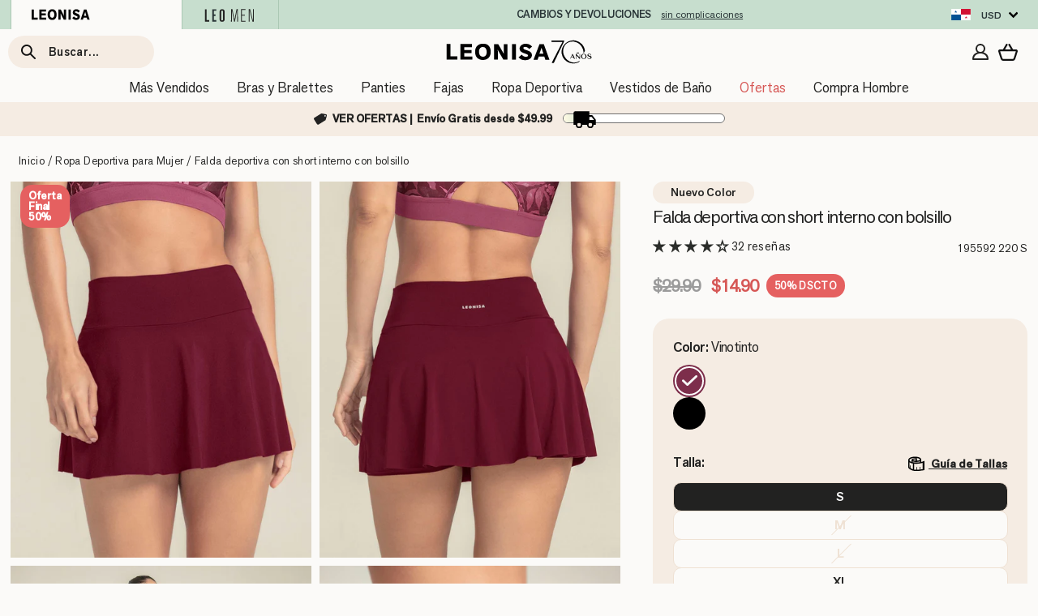

--- FILE ---
content_type: text/html; charset=utf-8
request_url: https://leonisa.pa/pages/redirect-data
body_size: 20068
content:
{
  "redirectObject": {"32":"collections\/todos-brasieres-y-bralettes?filter.v.option.talla=S\u0026filter.v.option.talla=32B\u0026filter.v.option.talla=%C3%9Anica","0233":"products\/panty-faja-clasico-de-control-fuerte","233":"products\/panty-faja-clasico-de-control-fuerte","0243":"products\/panty-faja-clasico","243":"products\/panty-faja-clasico","360":"products\/bustier-360-de-perfeccion","01176":"products\/brasier-clasico-sin-arco-con-copas-en-encaje","1176":"products\/brasier-clasico-sin-arco-con-copas-en-encaje","01214":"products\/panty-clasico-de-control-suave-en-abdomen","1214":"products\/panty-clasico-de-control-suave-en-abdomen","11473":"products\/brasier-facilitador-de-postura-con-control-de-volumen-del-busto-multifunctional","011473":"products\/brasier-facilitador-de-postura-con-control-de-volumen-del-busto-multifunctional","011654":"products\/brasier-strapless-con-control-fuerte-de-espalda-perfect-strapless","11654":"products\/brasier-strapless-con-control-fuerte-de-espalda-perfect-strapless","011841":"products\/brasier-strapless-antigravedad-de-realce-alto-sin-arco","11841":"products\/brasier-strapless-antigravedad-de-realce-alto-sin-arco","011843":"products\/brasier-strapless-de-doble-realce-que-aumenta-dos-tallas-de-copa","11843":"products\/brasier-strapless-de-doble-realce-que-aumenta-dos-tallas-de-copa","011868":"products\/brasier-invisible-de-realce-alto-con-arco-y-copas-con-memoria","11868":"products\/brasier-invisible-de-realce-alto-con-arco-y-copas-con-memoria","011877":"products\/brasier-balconet-de-realce-alto-en-encaje-con-maximo-cubrimiento-de-espalda","11877":"products\/brasier-balconet-de-realce-alto-en-encaje-con-maximo-cubrimiento-de-espalda","011911":"products\/bustier-360-de-perfeccion","11911":"products\/bustier-360-de-perfeccion","011936":"products\/brasier-facilitador-de-postura-con-copas-en-espuma-multibenefit","11936":"products\/brasier-facilitador-de-postura-con-copas-en-espuma-multibenefit","011950":"products\/bralette-triangular-con-base-y-espalda-anchas-en-encaje","11950":"products\/bralette-triangular-con-base-y-espalda-anchas-en-encaje","011967":"products\/brasier-triangular-de-encaje-y-transparencias","11967":"products\/brasier-triangular-de-encaje-y-transparencias","011968":"products\/brasier-wow-de-triple-realce-ideal-como-strapless","11968":"products\/brasier-wow-de-triple-realce-ideal-como-strapless","011970":"products\/brasier-de-realce-suave-y-cubrimiento-alto-en-sisa-y-espalda-cover-bra","11970":"products\/brasier-de-realce-suave-y-cubrimiento-alto-en-sisa-y-espalda-cover-bra","011974":"products\/brasier-brastop-con-buen-cubrimiento-de-sisa-y-espalda","11974":"products\/brasier-brastop-con-buen-cubrimiento-de-sisa-y-espalda","011977":"products\/brasier-ultracomodo-sin-arcos-ni-estructuras-internas","11977":"products\/brasier-ultracomodo-sin-arcos-ni-estructuras-internas","011985":"products\/bra-realce-perfecto","11985":"products\/bra-realce-perfecto","011986":"products\/brasier-tipo-bustier-support-strapless","11986":"products\/brasier-tipo-bustier-support-strapless","011995":"products\/brasier-de-gran-cubrimiento-deep-coverage-bra","11995":"products\/brasier-de-gran-cubrimiento-deep-coverage-bra","012499":"products\/panty-clasico-invisible-con-ajuste-perfecto","12499":"products\/panty-clasico-invisible-con-ajuste-perfecto","012640":"products\/boxer-de-ajuste-perfecto","12640":"products\/boxer-de-ajuste-perfecto","012657":"products\/panty-clasico-invisible-con-tul","12657":"products\/panty-clasico-invisible-con-tul","012686":"products\/hipster-invisible-de-buen-cubrimiento","12686":"products\/hipster-invisible-de-buen-cubrimiento","012688":"products\/panty-clasico-de-realce","12688":"products\/panty-clasico-de-realce","012715":"products\/panty-de-control-fuerte-con-termofusionado","12715":"products\/panty-de-control-fuerte-con-termofusionado","012720":"products\/brasilera-invisible-con-tela-inteligente","12720":"products\/brasilera-invisible-con-tela-inteligente","012721":"products\/tanga-invisible-con-tela-inteligente","12721":"products\/tanga-invisible-con-tela-inteligente","012722":"products\/hipster-invisible-con-tela-inteligente","12722":"products\/hipster-invisible-con-tela-inteligente","012769":"products\/panty-faja-invisible-de-control-moderado-efecto-brasilera","12769":"products\/panty-faja-invisible-de-control-moderado-efecto-brasilera","012778":"products\/panty-faja-seamless-con-efecto-levanta-cola","12778":"products\/panty-faja-seamless-con-efecto-levanta-cola","012885":"products\/panty-faja-postparto-y-postquirurgico-con-mayor-cubrimiento-de-abdomen","12885":"products\/panty-faja-postparto-y-postquirurgico-con-mayor-cubrimiento-de-abdomen","012901":"products\/legging-de-tiro-alto-con-control-fuerte-de-abdomen","12901":"products\/legging-de-tiro-alto-con-control-fuerte-de-abdomen","012903":"products\/panty-faja-clasico-con-control-suave-de-abdomen-y-bandas-de-tul","12903":"products\/panty-faja-clasico-con-control-suave-de-abdomen-y-bandas-de-tul","012906":"products\/panty-faja-busto-libre-de-control-fuerte-con-encaje-en-bandas","12906":"products\/panty-faja-busto-libre-de-control-fuerte-con-encaje-en-bandas","012910":"products\/legging-de-control-fuerte-con-short-interno-que-realza-los-gluteos","12910":"products\/legging-de-control-fuerte-con-short-interno-que-realza-los-gluteos","012916":"products\/legging-deportivo-tiro-alto-de-control-y-de-secado-rapido","12916":"products\/legging-deportivo-tiro-alto-de-control-y-de-secado-rapido","012925":"products\/boxer-corto-con-control-de-abdomen-y-cintura","12925":"products\/boxer-corto-con-control-de-abdomen-y-cintura","012928":"products\/panty-hipster-con-lateral-alto-de-encaje","12928":"products\/panty-hipster-con-lateral-alto-de-encaje","012940":"products\/panty-faja-de-talle-alto-con-control-fuerte-en-abdomen-y-cintura","12940":"products\/panty-faja-de-talle-alto-con-control-fuerte-en-abdomen-y-cintura","012950":"products\/panty-clasico-invisible","12950":"products\/panty-clasico-invisible","012960":"products\/sexy-hipster-en-tela-ultraliviana","12960":"products\/sexy-hipster-en-tela-ultraliviana","012964":"products\/panty-cachetero-semidescaderado-en-encaje-y-tul-con-refuerzo-en-algodon","12964":"products\/panty-cachetero-semidescaderado-en-encaje-y-tul-con-refuerzo-en-algodon","012967":"products\/sexy-panty-cachetero-en-tela-ultraliviana-con-encaje-comodidad-total","12967":"products\/sexy-panty-cachetero-en-tela-ultraliviana-con-encaje-comodidad-total","012968":"products\/brasilera-invisible-con-toques-de-encaje-en-cintura","12968":"products\/brasilera-invisible-con-toques-de-encaje-en-cintura","012970":"products\/boxer-tipo-short-de-apariencia-invisible-con-fajon-antideslizante","12970":"products\/boxer-tipo-short-de-apariencia-invisible-con-fajon-antideslizante","012975":"products\/panty-tipo-short-invisible-eco-amigable-elaborado-con-botellas-pet-recicladas","12975":"products\/panty-tipo-short-invisible-eco-amigable-elaborado-con-botellas-pet-recicladas","012982":"products\/panty-cachetero-invisible-talla-unica-comodidad-total","12982":"products\/panty-cachetero-invisible-talla-unica-comodidad-total","012983":"products\/panty-faja-tipo-short-levanta-cola","12983":"products\/panty-faja-tipo-short-levanta-cola","012985":"products\/panty-estilo-tanga-brasilera-con-laterales-y-encaje","12985":"products\/panty-estilo-tanga-brasilera-con-laterales-y-encaje","015790":"products\/faja-invisible-estilizadora-de-brazos","15790":"products\/faja-invisible-estilizadora-de-brazos","015791":"products\/faja-cinturilla-de-control-extrafuerte-en-latex","15791":"products\/faja-cinturilla-de-control-extrafuerte-en-latex","015794":"products\/faja-chaleco-busto-libre-de-control-extrafuerte","15794":"products\/faja-chaleco-busto-libre-de-control-extrafuerte","015807":"products\/bralette-de-cuello-alto-tipo-crop-top-sin-estructura","15807":"products\/bralette-de-cuello-alto-tipo-crop-top-sin-estructura","015824":"products\/camiseta-de-control-de-abdomen-y-espalda-una-figura-moldeada-al-instante","15824":"products\/camiseta-de-control-de-abdomen-y-espalda-una-figura-moldeada-al-instante","018483":"products\/body-busto-libre-ultraliviano","18483":"products\/body-busto-libre-ultraliviano","018486":"products\/faja-body-short-con-realce-de-gluteos","18486":"products\/faja-body-short-con-realce-de-gluteos","018624":"products\/faja-cinturilla-de-control-fuerte-que-estiliza-tu-figura","18624":"products\/faja-cinturilla-de-control-fuerte-que-estiliza-tu-figura","44100":"products\/leggings-con-acabado-efecto-cuero-con-control-de-abdomen","44362":"products\/bolsa-de-lavado-con-cierre-y-estructura-en-cada-extremo","71223":"products\/brasier-clasico-sin-arco-de-mayor-cubrimiento","71327":"products\/brasier-triangular-de-buen-cubrimiento-con-cargaderas-acolchadas","71332":"products\/brasier-triangular-de-realce-alto-copa-lisa","72221":"products\/panty-clasico-de-control-suave-con-toques-de-encaje-en-abdomen","72301":"products\/panty-hipster-con-encaje-en-cintura-tiro-medio","091009":"products\/bralette-en-encaje-sexy-y-natural","91009":"products\/bralette-en-encaje-sexy-y-natural","091010":"products\/brasier-memory-bustier-triangular-de-realce-alto-y-buen-cubrimiento","91010":"products\/brasier-memory-bustier-triangular-de-realce-alto-y-buen-cubrimiento","91015":"products\/brasier-de-lactancia-con-tecnologia-antibacterial-y-accesorio-para-desabrochar-las-copas","091016":"products\/top-multiusos-24-horas-comodidad-total","91016":"products\/top-multiusos-24-horas-comodidad-total","091026":"products\/brasier-con-cubrimiento-total-del-busto-comfort-fit","91026":"products\/brasier-con-cubrimiento-total-del-busto-comfort-fit","091031":"products\/brastop-de-copas-extraibles-light-top-comodidad-total","91031":"products\/brastop-de-copas-extraibles-light-top-comodidad-total","091032":"products\/brasier-escote-profundo-ultra-comodo-con-encaje-en-la-base-y-espalda","91032":"products\/brasier-escote-profundo-ultra-comodo-con-encaje-en-la-base-y-espalda","091036":"products\/top-talla-unica-ultra-comodo-con-bolsillo-interno-para-guardarlo-pocket-bra","91036":"products\/top-talla-unica-ultra-comodo-con-bolsillo-interno-para-guardarlo-pocket-bra","091040":"products\/brasier-doble-realce-con-escote-profundo-en-espalda-sexy-back","91040":"products\/brasier-doble-realce-con-escote-profundo-en-espalda-sexy-back","091043":"products\/brasier-triple-realce-efecto-3d-escote-profundo","91043":"products\/brasier-triple-realce-efecto-3d-escote-profundo","091058":"products\/brasier-sin-arco-de-realce-alto-incorporado-magical-bra","91058":"products\/brasier-sin-arco-de-realce-alto-incorporado-magical-bra","092004":"products\/panty-cachetero-descaderado-en-encaje-y-tela-lisa","92004":"products\/panty-cachetero-descaderado-en-encaje-y-tela-lisa","092009":"products\/legging-para-el-embarazo-con-soporte-lumbar-y-banda-que-soporta-el-abdomen","92009":"products\/legging-para-el-embarazo-con-soporte-lumbar-y-banda-que-soporta-el-abdomen","092011":"products\/panty-faja-tipo-short-levanta-cola-y-control-de-abdomen-fuerte","92011":"products\/panty-faja-tipo-short-levanta-cola-y-control-de-abdomen-fuerte","092020":"products\/panty-cachetero-en-microfibra-y-detalles-en-encaje","92020":"products\/panty-cachetero-en-microfibra-y-detalles-en-encaje","092022":"products\/panty-cachetero-con-franja-transparente-decorativa","92022":"products\/panty-cachetero-con-franja-transparente-decorativa","092026":"products\/panty-cachetero-en-encaje-floral","92026":"products\/panty-cachetero-en-encaje-floral","092027":"products\/panty-brasilera-en-encaje-floral","92027":"products\/panty-brasilera-en-encaje-floral","193403":"products\/pareo-playero-de-malla-con-patron-geometrico-y-flecos","195356":"products\/top-deportivo-con-espalda-atletica-en-material-de-secado-rapido","195509":"products\/leggings-de-control-con-transparencia","195511":"products\/capri-control-para-abdomen-y-piernas-mas-estilizados-con-bolsillo-lateral","195512":"products\/short-ciclista-tiro-alto-con-control-de-abdomen-y-muslos-y-tecnologia-copper","195523":"products\/short-corto-deportivo-ajustado-y-ligero-con-comodo-elastico-en-cintura","195532":"products\/jogger-deportivo-de-silueta-amplia-con-bolsillos","195579":"products\/legging-de-tiro-alto-control-en-abdomen-y-muslos-en-material-pet-reciclado","195592":"products\/falda-deportiva-con-short-interno-con-bolsillo","441000":"products\/leggings-con-acabado-efecto-cuero-con-control-de-abdomen","012728m":"products\/faja-invisible-busto-libre-de-control-suave","012807m":"products\/body-faja-media-pierna-invisible-con-realce-de-gluteos","018678n":"products\/faja-estilo-body-de-control-fuerte-que-realza-los-gluteos","1176x2":"products\/brasier-sin-arco-con-copas-en-encaje-x2","1255x4":"products\/paquete-x-4-panties-clasicos-con-maximo-cubrimiento","12632x3":"products\/paquete-x-3-tangas-de-algodon-con-refuerzo-en-abdomen","12633x3":"products\/paquete-x-3-panties-tipo-bikini-en-algodon-con-total-cubrimiento","12669x3":"products\/paquete-x-3-boxers-con-excelente-cubrimiento-de-cola-y-abdomen","12676x3":"products\/paquete-x-3-tangas-descaderadas-en-algodon","12681x3":"products\/paquete-x-3-boxers-descaderados-ultracomodos","12682x3":"products\/paquete-x-3-brasileras-descaderadas","12728m":"products\/faja-invisible-busto-libre-de-control-suave","12807m":"products\/body-faja-media-pierna-invisible-con-realce-de-gluteos","12882x3":"products\/paquete-x-3-panties-en-tela-ultradelgada","12976x2":"products\/paquete-x-2-hipsters-invisibles-ultracomodos-de-tiro-bajo","12999x5":"products\/paquete-x-5-panties-estilo-hipster","18678n":"products\/faja-estilo-body-de-control-fuerte-que-realza-los-gluteos","190664b":"products\/vestido-de-bano-entero-control-suave-de-abdomen-uso-strapless-o-convencional","195337p":"products\/top-sin-costuras-doble-faz-con-soporte-alto-de-busto","19a125":"products\/vestido-de-bano-entero-control-suave-de-abdomen-elaborado-en-nylon-reciclado","19a125n":"products\/vestido-de-bano-tecnologia-bio-pet-control-suave-de-abdomen","207x3":"products\/paquete-x-3-confortables-panties-clasicos-de-ajuste-y-cubrimiento-total","2xl":"collections\/todos-brasieres-y-bralettes?filter.v.option.talla=XL\u0026filter.v.option.talla=34D\u0026filter.v.option.talla=36D\u0026filter.v.option.talla=36DD\u0026filter.v.option.talla=38D\u0026filter.v.option.talla=38DD\u0026filter.v.option.talla=40B\u0026filter.v.option.talla=42B\u0026filter.v.option.talla=42D\u0026filter.v.option.talla=42C\u0026filter.v.option.talla=40D\u0026filter.v.option.talla=40C\u0026filter.v.option.talla=%C3%9Anica","3 full coverage classic panties":"collections\/set-de-panties-x2-y-x3","3 panties":"collections\/set-de-panties-x2-y-x3","3 paquete":"collections\/set-de-panties-x2-y-x3","3 xl":"collections\/todos-brasieres-y-bralettes?filter.v.option.talla=XL\u0026filter.v.option.talla=34D\u0026filter.v.option.talla=36D\u0026filter.v.option.talla=36DD\u0026filter.v.option.talla=38D\u0026filter.v.option.talla=38DD\u0026filter.v.option.talla=40B\u0026filter.v.option.talla=42B\u0026filter.v.option.talla=42D\u0026filter.v.option.talla=42C\u0026filter.v.option.talla=40D\u0026filter.v.option.talla=40C\u0026filter.v.option.talla=%C3%9Anica","32 a":"collections\/todos-brasieres-y-bralettes?filter.v.option.talla=S\u0026filter.v.option.talla=32B\u0026filter.v.option.talla=%C3%9Anica","32 b":"collections\/todos-brasieres-y-bralettes?filter.v.option.talla=S\u0026filter.v.option.talla=32B\u0026filter.v.option.talla=%C3%9Anica","32 d":"collections\/todos-brasieres-y-bralettes?filter.v.option.talla=S\u0026filter.v.option.talla=32B\u0026filter.v.option.talla=%C3%9Anica","32a":"collections\/todos-brasieres-y-bralettes?filter.v.option.talla=S\u0026filter.v.option.talla=32B\u0026filter.v.option.talla=%C3%9Anica","32b":"collections\/todos-brasieres-y-bralettes?filter.v.option.talla=S\u0026filter.v.option.talla=32B\u0026filter.v.option.talla=%C3%9Anica","32c":"collections\/todos-brasieres-y-bralettes?filter.v.option.talla=S\u0026filter.v.option.talla=32B\u0026filter.v.option.talla=%C3%9Anica","32dd":"collections\/todos-brasieres-y-bralettes?filter.v.option.talla=S\u0026filter.v.option.talla=32B\u0026filter.v.option.talla=%C3%9Anica","34 2d":"collections\/brasieres-para-busto-grande","34 a":"collections\/brasieres-para-busto-pequeno","34 c":"collections\/brasieres-para-busto-grande","34 dd":"collections\/brasieres-para-busto-grande","34a":"collections\/brasieres-para-busto-pequeno","34aa":"collections\/brasieres-para-busto-pequeno","34c":"collections\/brasieres-para-busto-grande","34d":"collections\/brasieres-para-busto-grande","34dd":"collections\/brasieres-para-busto-grande","34ddd":"collections\/brasieres-para-busto-grande","36 a":"collections\/brasieres-strapless-sin-cargaderas?filter.v.option.talla=36B","36 c":"collections\/brasieres-para-busto-grande","36 c r":"collections\/brasieres-para-busto-grande","36 d":"collections\/brasieres-para-busto-grande","36 dd":"collections\/brasieres-para-busto-grande","36a":"collections\/brasieres-para-busto-grande","36b":"collections\/brasieres-strapless-sin-cargaderas?filter.v.option.talla=36B","36c":"collections\/brasieres-para-busto-grande","36d":"collections\/brasieres-para-busto-grande","36dd":"collections\/brasieres-para-busto-grande","38 c":"collections\/brasieres-para-busto-grande","38 d":"collections\/brasieres-para-busto-grande","38 dd":"collections\/brasieres-para-busto-grande","38a":"collections\/brasieres-para-busto-pesado-talla-42-o-mas","38b":"collections\/brasieres-para-busto-grande","38c":"collections\/brasieres-para-busto-grande","38d":"collections\/brasieres-para-busto-grande","38dd":"collections\/brasieres-para-busto-grande","3pack":"collections\/set-de-panties-x2-y-x3","3xl":"collections\/todos-brasieres-y-bralettes?filter.v.option.talla=XL\u0026filter.v.option.talla=34D\u0026filter.v.option.talla=36D\u0026filter.v.option.talla=36DD\u0026filter.v.option.talla=38D\u0026filter.v.option.talla=38DD\u0026filter.v.option.talla=40B\u0026filter.v.option.talla=42B\u0026filter.v.option.talla=42D\u0026filter.v.option.talla=42C\u0026filter.v.option.talla=40D\u0026filter.v.option.talla=40C\u0026filter.v.option.talla=%C3%9Anica","40 c":"collections\/brasieres-para-busto-pesado-talla-42-o-mas","40 d":"collections\/brasieres-para-busto-pesado-talla-42-o-mas","40 dd":"collections\/brasieres-para-busto-pesado-talla-42-o-mas","40 f brasier":"collections\/brasieres-para-busto-pesado-talla-42-o-mas","4026x3":"products\/paquete-por-3-broches-extensores-ajusta-tu-brasier-favorito-a-tu-espalda","4049x2":"products\/paquete-x-2-broches-extensores-triples","4050x3":"products\/extensor-x-3-abrochaduras-para-brasier","40b":"collections\/brasieres-para-busto-pesado-talla-42-o-mas","40c":"collections\/brasieres-para-busto-pesado-talla-42-o-mas","40d":"collections\/brasieres-para-busto-pesado-talla-42-o-mas","40d.":"collections\/brasieres-para-busto-pesado-talla-42-o-mas","40dd":"collections\/brasieres-para-busto-pesado-talla-42-o-mas","40h":"collections\/brasieres-para-busto-pesado-talla-42-o-mas","42 b":"collections\/brasieres-para-busto-pesado-talla-42-o-mas","42b":"collections\/brasieres-para-busto-pesado-talla-42-o-mas","42c":"collections\/brasieres-para-busto-pesado-talla-42-o-mas","42d":"collections\/brasieres-para-busto-pesado-talla-42-o-mas","42dd":"collections\/brasieres-para-busto-pesado-talla-42-o-mas","44d":"collections\/brasieres-para-busto-pesado-talla-42-o-mas","44dd":"collections\/brasieres-para-busto-pesado-talla-42-o-mas","46b":"collections\/brasieres-para-busto-pesado-talla-42-o-mas","46d":"collections\/brasieres-para-busto-pesado-talla-42-o-mas","4xl":"collections\/todos-brasieres-y-bralettes?filter.v.option.talla=XL\u0026filter.v.option.talla=34D\u0026filter.v.option.talla=36D\u0026filter.v.option.talla=36DD\u0026filter.v.option.talla=38D\u0026filter.v.option.talla=38DD\u0026filter.v.option.talla=40B\u0026filter.v.option.talla=42B\u0026filter.v.option.talla=42D\u0026filter.v.option.talla=42C\u0026filter.v.option.talla=40D\u0026filter.v.option.talla=40C\u0026filter.v.option.talla=%C3%9Anica","54024x3":"products\/paquete-x-3-extensores-anchos-de-brasier","62301x5":"products\/paquete-x-5-panties-tipo-hipster-en-algodon-suave-para-nina","71318x2":"products\/paquete-x-2-brasieres-balconet-de-realce-medio","91004n":"products\/brastop-ultra-confort-multiusos-y-de-mastectomia","92012x3":"products\/panties-cacheteros-paquete-x-3-ultracomodos","abdomen":"collections\/fajas-reductoras-de-abdomen-y-cintura","abdomen ":"collections\/fajas-reductoras-de-abdomen-y-cintura","abdominal":"collections\/fajas-reductoras-de-abdomen-y-cintura","abdominoplastia":"collections\/fajas-post-operatorias","abrigos":"collections\/toda-la-ropa-exterior-de-moda-para-mujer","adolescentes":"collections\/tops-y-bralettes-para-mujer","adolescentes ":"collections\/ropa-interior-ninas","adominales":"collections\/fajas-reductoras-de-abdomen-y-cintura","afinador ":"collections\/fajas-reductoras-y-moldeadoras-para-mujer","afinador de cintura y ":"collections\/fajas-reductoras-de-abdomen-y-cintura","afinador de cintura y muslos":"collections\/fajas-reductoras-de-abdomen-y-cintura","ajustador co relleno":"collections\/brasieres-con-relleno-y-realce","ajustador co relleno ":"collections\/brasieres-con-relleno-y-realce","ajustador com relleno":"collections\/brasieres-con-relleno-y-realce","ajustador com relleno ":"collections\/brasieres-con-relleno-y-realce","ajustes":"products\/paquete-x-3-extensores-anchos-de-brasier","alcolchadas":"collections\/brasieres-con-relleno-y-realce","algo":"collections\/panties-y-tangas-de-algodon","algodon":"collections\/panties-y-tangas-de-algodon","algodon organico":"collections\/panties-y-tangas-de-algodon","algodon panties":"collections\/panties-y-tangas-de-algodon","almoadillas":"collections\/panties-levanta-cola-con-relleno","almodilla":"collections\/panties-levanta-cola-con-relleno","almohadilla de cadera":"collections\/panties-levanta-cola-con-relleno","almohadillas":"collections\/panties-levanta-cola-con-relleno","alto":"collections\/panties-clasicos","antigravedad":"collections\/brasieres-de-realce-y-push-up","arco":"collections\/brasieres-con-varilla","atrapales":"collections\/brasieres-strapless-sin-cargaderas","atrapelas":"collections\/brasieres-strapless-sin-cargaderas","atrapeles":"collections\/brasieres-strapless-sin-cargaderas","aumento de cola ropa interior":"collections\/panties-levanta-cola-con-relleno","azul":"collections\/todos-brasieres-y-bralettes?filter.v.m.custom.f_color=Azul","azul brazier":"collections\/todos-brasieres-y-bralettes?filter.v.m.custom.f_color=Azul","azul claro":"collections\/todos-brasieres-y-bralettes?filter.v.m.custom.f_color=Azul","azul medio":"collections\/todos-brasieres-y-bralettes?filter.v.m.custom.f_color=Azul","baby":"collections\/brasieres-de-encaje-y-seduccion","baby doll":"collections\/brasieres-de-encaje-y-seduccion","baby dool":"collections\/brasieres-de-encaje-y-seduccion","baby dorll":"collections\/brasieres-de-encaje-y-seduccion","babydoll":"collections\/brasieres-de-encaje-y-seduccion","babydolls":"collections\/brasieres-de-encaje-y-seduccion","badsier post quirurgico":"collections\/brasieres-postoperatorios-y-postquirurgicos","balcones":"collections\/brasieres-strapless-sin-cargaderas","balconet":"collections\/brasieres-strapless-sin-cargaderas","bañador":"collections\/todos-los-vestidos-de-bano","bañador faja":"collections\/todos-los-vestidos-de-bano","baño":"collections\/todos-los-vestidos-de-bano","baratos":"collections\/outlet-de-ofertas-panama","bartola":"collections\/pijamas-para-mujer","basier con aumento":"collections\/brasieres-con-relleno-y-realce","bata":"collections\/pijamas-para-mujer","bata de baño":"collections\/todos-los-vestidos-de-bano","batola":"collections\/pijamas-para-mujer","beasiee faja":"collections\/brasieres-reductores-y-busto-pesado","bestidos de baño":"collections\/todos-los-vestidos-de-bano","betseller postparto":"products\/panty-faja-postparto-y-postquirurgico-con-mayor-cubrimiento-de-abdomen","bicicleta":"collections\/ver-todos-leggings-y-capris-deportivos","bicker":"products\/short-ciclista-tiro-alto-con-control-de-abdomen-y-muslos-y-tecnologia-copper","bike":"products\/short-ciclista-tiro-alto-con-control-de-abdomen-y-muslos-y-tecnologia-copper","biker":"collections\/ropa-deportiva-para-mujer?filter.p.m.custom.f_style=Biker+Shorts","biker short":"collections\/ropa-deportiva-para-mujer?filter.p.m.custom.f_style=Biker+Shorts","bikimi":"collections\/todos-los-vestidos-de-bano?filter.p.m.custom.f_style=Dos+Piezas","bikini":"collections\/todos-los-vestidos-de-bano?filter.p.m.custom.f_style=Dos+Piezas","bikini negro":"collections\/todos-los-vestidos-de-bano?filter.p.m.custom.f_style=Dos+Piezas","bikini negro hilo":"collections\/todos-los-vestidos-de-bano?filter.p.m.custom.f_style=Dos+Piezas","biomodelador":"collections\/fajas-reductoras-y-moldeadoras-para-mujer","blanco":"collections\/todos-brasieres-y-bralettes?filter.v.m.custom.f_color=Blanco","blancos brasieres":"collections\/todos-brasieres-y-bralettes?filter.v.m.custom.f_color=f_white","blomeer niña":"collections\/ropa-interior-ninas","blu":"collections\/blusas-y-camisas-para-mujer","blue":"collections\/blusas-y-camisas-para-mujer","blusa":"collections\/blusas-y-camisas-para-mujer","blusa blanca":"collections\/toda-la-ropa-exterior-de-moda-para-mujer","blusas":"collections\/blusas-y-camisas-para-mujer","blusas ":"collections\/blusas-y-camisas-para-mujer","blusas y camisas":"collections\/blusas-y-camisas-para-mujer","blusas y camisas de muejr":"collections\/toda-la-ropa-exterior-de-moda-para-mujer","bocer":"collections\/boxers-para-mujer","bodi biomodelador busto libre ":"products\/body-busto-libre-ultraliviano","bodies":"collections\/fajas-body-y-control-de-abdomen","bodis fajas":"collections\/fajas-body-y-control-de-abdomen","body":"collections\/fajas-body-y-control-de-abdomen","body busto libre":"collections\/fajas-body-y-control-de-abdomen","body faja":"collections\/fajas-body-y-control-de-abdomen","body faja de control fuerte con abrochadora diagonal":"collections\/fajas-body-y-control-de-abdomen","body pantalon":"collections\/fajas-body-y-control-de-abdomen","body reductor de medidas":"collections\/fajas-body-y-control-de-abdomen","body roll":"collections\/fajas-body-y-control-de-abdomen","body tipo hipster":"collections\/fajas-body-y-control-de-abdomen","bodycontrol":"collections\/fajas-body-y-control-de-abdomen","bodyfaja":"collections\/fajas-body-y-control-de-abdomen","bodys":"collections\/fajas-body-y-control-de-abdomen","bodyswit":"collections\/fajas-body-y-control-de-abdomen","bolso":"collections\/toda-la-ropa-exterior-de-moda-para-mujer","boxer":"collections\/boxers-para-mujer","boxer 012925":"products\/boxer-corto-con-control-de-abdomen-y-cintura","boxer algodon mujer":"collections\/boxers-para-mujer","boxer dama":"collections\/boxers-para-mujer","boxer de dama":"collections\/boxers-para-mujer","boxer de mujer":"collections\/boxers-para-mujer","boxer de tiro alto":"collections\/boxers-para-mujer","boxer de tiro largo":"collections\/boxers-para-mujer","boxer hipster":"collections\/boxers-para-mujer","boxer largo":"collections\/boxers-para-mujer","boxer mujer":"collections\/boxers-para-mujer","boxer mujer sin costuras":"collections\/boxers-para-mujer","boxer mujer sin elastico":"collections\/boxers-para-mujer","boxer mujeres":"collections\/boxers-para-mujer","boxer paquete de 3":"collections\/set-de-panties-x2-y-x3","boxer para mujeres":"collections\/boxers-para-mujer","boxer para niña":"collections\/ropa-interior-ninas","boxers":"collections\/boxers-para-mujer","boxers para mujer":"collections\/boxers-para-mujer","br":"collections\/todos-brasieres-y-bralettes","bra":"collections\/todos-brasieres-y-bralettes","bra 011995":"products\/brasier-de-gran-cubrimiento-deep-coverage-bra","bra alto impacto":"collections\/tops-deportivos-soporte-maximo-y-alto-impacto","bra comodos ygrandes":"collections\/brasieres-para-busto-grande","bra de realce":"collections\/brasieres-de-realce-y-push-up","bra deportivo":"collections\/tops-deportivos-para-mujer","bra escote v":"collections\/brasieres-escote-profundo","bra guia":"pages\/guia-brasier-perfecto","bra invisibles":"collections\/brasieres-sin-varilla","bra multi":"products\/brasier-facilitador-de-postura-con-control-de-volumen-del-busto-multifunctional","bra multibenefit":"products\/brasier-facilitador-de-postura-con-control-de-volumen-del-busto-multifunctional","bra multifuncional":"products\/brasier-facilitador-de-postura-con-control-de-volumen-del-busto-multifunctional","bra multifuncional ":"products\/brasier-facilitador-de-postura-con-control-de-volumen-del-busto-multifunctional","bra negro":"collections\/todos-brasieres-y-bralettes?filter.v.m.custom.f_color=Negro","bra perfecto":"pages\/guia-brasier-perfecto","bra post operatorio":"collections\/brasieres-postoperatorios-y-postquirurgicos","bra rojo":"collections\/todos-brasieres-y-bralettes?filter.v.m.custom.f_color=Rojo","bra talla32":"collections\/todos-brasieres-y-bralettes?filter.v.option.talla=32B","bra tops":"collections\/tops-y-bralettes-para-mujer","bra v":"collections\/brasieres-escote-profundo","bra verde":"collections\/todos-brasieres-y-bralettes?filter.v.m.custom.f_color=f_green","braciel":"collections\/todos-brasieres-y-bralettes","braciel con realce":"collections\/brasieres-de-realce-y-push-up","braciel de postura":"collections\/brasieres-correctores-de-postura-y-soporte-espalda","bracieles":"collections\/todos-brasieres-y-bralettes","bracier":"collections\/todos-brasieres-y-bralettes","bracier ":"collections\/todos-brasieres-y-bralettes","bracier sn aro":"collections\/brasieres-sin-varilla","braciwr talle largo":"collections\/brasieres-para-busto-grande","brad deportivo":"collections\/tops-deportivos-para-mujer","bradier encaje":"collections\/brasieres-de-encaje-y-seduccion","bradilera":"collections\/tangas-brasileras-y-hilo","braga de cadera":"collections\/fajas-para-gluteos-y-cadera","bragas":"collections\/todos-los-panties","brale":"collections\/tops-y-bralettes-para-mujer","bralet":"collections\/tops-y-bralettes-para-mujer","braletes":"collections\/tops-y-bralettes-para-mujer","bralett":"collections\/tops-y-bralettes-para-mujer","bralette":"collections\/tops-y-bralettes-para-mujer","bralette en encaje sexy y natural":"collections\/tops-y-bralettes-para-mujer","bralette en tul y encaje con cargaderas dobles":"collections\/tops-y-bralettes-para-mujer","bralette multiusos sexy":"collections\/tops-y-bralettes-para-mujer","bralette triangular de encaje en el frente y tela lisa en espalda":"collections\/tops-y-bralettes-para-mujer","bralettes":"collections\/tops-y-bralettes-para-mujer","bralettes ":"collections\/tops-y-bralettes-para-mujer","bralettes multiuso":"collections\/tops-y-bralettes-para-mujer","bralettes.bralet":"collections\/tops-y-bralettes-para-mujer","braletts":"collections\/tops-y-bralettes-para-mujer","brallete":"collections\/tops-y-bralettes-para-mujer","brallette":"collections\/tops-y-bralettes-para-mujer","bramultibenefit":"products\/brasier-facilitador-de-postura-con-copas-en-espuma-multibenefit","braqsier deportivo ":"collections\/tops-deportivos-para-mujer","bras":"collections\/todos-brasieres-y-bralettes","bras broche delantero":"collections\/brasieres-postoperatorios-y-postquirurgicos","bras cierre delantero":"collections\/brasieres-postoperatorios-y-postquirurgicos","bras cierre frontal":"collections\/brasieres-postoperatorios-y-postquirurgicos","bras de realce sin barillas":"collections\/brasieres-sin-varilla","bras negros":"collections\/todos-brasieres-y-bralettes?filter.v.m.custom.f_color=Negro","bras post quirurgicos":"collections\/brasieres-postoperatorios-y-postquirurgicos","bras rojos":"collections\/todos-brasieres-y-bralettes?filter.v.m.custom.f_color=Rojo","bras sin arco sin":"collections\/brasieres-sin-varilla","bras sin copa":"collections\/tops-y-bralettes-para-mujer","brasee":"collections\/todos-brasieres-y-bralettes","brasee blanco":"collections\/todos-brasieres-y-bralettes?filter.v.m.custom.f_color=Blanco","brasee clasico señorial":"collections\/brasieres-de-copa-completa","brasee talla 34d":"collections\/brasieres-para-busto-grande","braser":"collections\/todos-brasieres-y-bralettes","brasher":"collections\/todos-brasieres-y-bralettes","brasi":"collections\/todos-brasieres-y-bralettes","brasie":"collections\/todos-brasieres-y-bralettes","brasiel":"collections\/todos-brasieres-y-bralettes","brasiel 360":"products\/bustier-360-de-perfeccion","brasiel 40 d":"collections\/brasieres-para-busto-grande","brasiel 40c":"collections\/brasieres-para-busto-grande","brasiel 40d":"collections\/brasieres-para-busto-grande","brasiel ckn cierre delantero":"collections\/brasieres-con-broche-delantero","brasiel con realce":"collections\/brasieres-de-realce-y-push-up","brasiel correcto postura":"collections\/brasieres-correctores-de-postura-y-soporte-espalda","brasiel de copa talla 40c":"collections\/brasieres-para-busto-grande","brasiel de postura":"collections\/brasieres-correctores-de-postura-y-soporte-espalda","brasiel de postura con bolsillo":"collections\/brasieres-correctores-de-postura-y-soporte-espalda","brasiel de realce":"collections\/brasieres-de-realce-y-push-up","brasiel deportivo":"collections\/tops-deportivos-para-mujer","brasiel encaje":"collections\/brasieres-de-encaje-y-seduccion","brasiel mastectomiacon cilicon":"collections\/brasieres-para-mastectomia","brasiel materno":"collections\/brasieres-maternidad-y-de-lactancia","brasiel sin varillas":"collections\/brasieres-sin-varilla","brasiel talla 40c":"collections\/brasieres-para-busto-grande","brasieles":"collections\/todos-brasieres-y-bralettes","brasieles 32b":"collections\/todos-brasieres-y-bralettes?filter.v.option.talla=S\u0026filter.v.option.talla=32B\u0026filter.v.option.talla=%C3%9Anica","brasieles de tela de la abuela":"collections\/brasieres-de-copa-completa","brasieles dells añls. 1990":"collections\/brasieres-de-copa-completa","brasieles realse":"collections\/brasieres-de-realce-y-push-up","brasier":"collections\/todos-brasieres-y-bralettes","brasier 34 ddd":"collections\/brasieres-para-busto-grande","brasier 36 a":"collections\/todos-brasieres-y-bralettes?filter.v.option.talla=36B\u0026filter.v.option.talla=36C\u0026filter.v.option.talla=36D\u0026filter.v.option.talla=36DD","brasier 36 d":"collections\/todos-brasieres-y-bralettes?filter.v.option.talla=36B\u0026filter.v.option.talla=36C\u0026filter.v.option.talla=36D\u0026filter.v.option.talla=36DD","brasier 38 dd":"collections\/todos-brasieres-y-bralettes?filter.v.option.talla=36B\u0026filter.v.option.talla=36C\u0026filter.v.option.talla=36D\u0026filter.v.option.talla=36DD","brasier 38c":"collections\/todos-brasieres-y-bralettes?filter.v.option.talla=38C","brasier 38dd":"collections\/brasieres-para-busto-grande","brasier 40 b":"collections\/todos-brasieres-y-bralettes?filter.v.option.talla=40B","brasier 40 b c":"collections\/todos-brasieres-y-bralettes?filter.v.option.talla=40B\u0026filter.v.option.talla=40C","brasier 40 c":"collections\/brasieres-para-busto-grande","brasier 40 d":"collections\/brasieres-para-busto-grande","brasier 40 ddd":"collections\/todos-brasieres-y-bralettes?filter.v.option.talla=40D","brasier 40c":"collections\/todos-brasieres-y-bralettes?filter.v.option.talla=40C","brasier a de control a la cintura":"collections\/fajas-reductoras-de-abdomen-y-cintura","brasier azul":"collections\/todos-brasieres-y-bralettes?filter.v.m.custom.f_color=Azul","brasier balconet ":"collections\/brasieres-strapless-sin-cargaderas","brasier blanco":"collections\/todos-brasieres-y-bralettes?filter.v.m.custom.f_color=f_white","brasier blanco straple":"collections\/brasieres-strapless-sin-cargaderas","brasier cierre frontal":"collections\/brasieres-postoperatorios-y-postquirurgicos","brasier clasico":"collections\/brasieres-de-copa-completa","brasier con abotonado adelante":"collections\/brasieres-con-broche-delantero","brasier con barillas":"collections\/brasieres-con-varilla","brasier con barra sin relleno":"collections\/brasieres-con-varilla","brasier con cierre delantero":"collections\/brasieres-con-broche-delantero","brasier con cierre delantero ":"collections\/brasieres-con-broche-delantero","brasier con cierre frontal":"collections\/brasieres-postoperatorios-y-postquirurgicos","brasier con cierres delantero":"collections\/brasieres-con-broche-delantero","brasier con copa":"collections\/todos-brasieres-y-bralettes","brasier con esplada transparente":"collections\/brasieres-de-encaje-y-seduccion","brasier con mucho relleno":"collections\/brasieres-con-relleno-y-realce","brasier con realce":"collections\/brasieres-con-relleno-y-realce","brasier con realce ":"collections\/brasieres-con-relleno-y-realce","brasier con realce sin aros":"collections\/brasieres-sin-varilla?filter.p.m.custom.f_padding=f_light_push_up_padding","brasier con relleno":"collections\/brasieres-con-relleno-y-realce","brasier con varilla":"collections\/brasieres-con-varilla","brasier copa c":"collections\/brasieres-para-busto-mediano","brasier copa completa":"collections\/brasieres-de-copa-completa","brasier copa d":"collections\/brasieres-para-busto-mediano","brasier corpiño con broches":"collections\/brasieres-con-broche-delantero","brasier corrector de postura":"collections\/brasieres-correctores-de-postura-y-soporte-espalda","brasier de alto cubrimiento":"collections\/brasieres-de-copa-completa","brasier de amamantar":"collections\/brasieres-maternidad-y-de-lactancia","brasier de busto grande":"collections\/brasieres-para-busto-grande","brasier de embarazada":"collections\/brasieres-maternidad-y-de-lactancia","brasier de embarazo":"collections\/brasieres-maternidad-y-de-lactancia","brasier de encaje":"collections\/brasieres-de-encaje-y-seduccion","brasier de la mastetomia":"collections\/brasieres-para-mastectomia","brasier de lactancia":"collections\/brasieres-maternidad-y-de-lactancia","brasier de mastectom8a":"collections\/brasieres-para-mastectomia","brasier de mastectomia":"collections\/brasieres-para-mastectomia","brasier de mastetomia":"collections\/brasieres-para-mastectomia","brasier de maternidad":"collections\/brasieres-maternidad-y-de-lactancia","brasier de postura":"collections\/brasieres-correctores-de-postura-y-soporte-espalda","brasier de posturs":"collections\/brasieres-correctores-de-postura-y-soporte-espalda","brasier de realce":"collections\/brasieres-de-realce-y-push-up","brasier de soporte":"collections\/brasieres-reductores-y-busto-pesado","brasier deportivo":"collections\/tops-deportivos-para-mujer","brasier doble push":"collections\/brasieres-de-realce-y-push-up","brasier doble push 34c":"collections\/brasieres-de-realce-y-push-up","brasier doble realce con escote profundo":"collections\/brasieres-escote-profundo","brasier embarazada":"collections\/brasieres-maternidad-y-de-lactancia","brasier embarazada ":"collections\/brasieres-maternidad-y-de-lactancia","brasier entero":"collections\/brasieres-de-copa-completa","brasier escote profundo":"collections\/brasieres-escote-profundo","brasier espalda ancha":"collections\/brasieres-reductores-y-busto-pesado","brasier estrable":"collections\/brasieres-strapless-sin-cargaderas","brasier estraple":"collections\/brasieres-strapless-sin-cargaderas","brasier estraples con relleno":"collections\/brasieres-strapless-sin-cargaderas","brasier facilitador de postura":"collections\/brasieres-correctores-de-postura-y-soporte-espalda","brasier faja":"collections\/brasieres-reductores-y-busto-pesado","brasier falconet":"collections\/brasieres-strapless-sin-cargaderas","brasier gorditas":"collections\/brasieres-reductores-y-busto-pesado","brasier grandes":"collections\/brasieres-para-busto-grande","brasier ideal":"pages\/guia-brasier-perfecto","brasier invisible":"collections\/brasieres-sin-varilla","brasier invisible de realce alto con arco y copas con memoria":"products\/brasier-invisible-de-realce-alto-con-arco-y-copas-con-memoria","brasier juvenil":"collections\/tops-y-bralettes-para-mujer","brasier lactancia":"collections\/brasieres-maternidad-y-de-lactancia","brasier marfil":"collections\/todos-brasieres-y-bralettes?filter.v.m.custom.f_color=f_ivory","brasier maternidad ":"collections\/brasieres-maternidad-y-de-lactancia","brasier materno":"collections\/brasieres-maternidad-y-de-lactancia","brasier multifuncional":"products\/brasier-facilitador-de-postura-con-control-de-volumen-del-busto-multifunctional","brasier negro":"collections\/brasieres-con-broche-delantero","brasier niñas":"collections\/ropa-interior-ninas","brasier para busto grande pero caido":"collections\/brasieres-para-busto-grande","brasier para busto pesado":"collections\/brasieres-reductores-y-busto-pesado","brasier para busto prsado":"collections\/brasieres-para-busto-grande","brasier para deporte":"collections\/tops-deportivos-para-mujer","brasier para gordas":"collections\/brasieres-para-busto-grande","brasier para la postura":"collections\/brasieres-correctores-de-postura-y-soporte-espalda","brasier para mastectomia":"collections\/brasieres-para-mastectomia","brasier para mastectomia radical":"collections\/brasieres-para-mastectomia","brasier para mastectomisadas":"collections\/brasieres-para-mastectomia","brasier para mejorar postura":"collections\/brasieres-correctores-de-postura-y-soporte-espalda","brasier para prevenir dolor de espalda":"collections\/brasieres-reductores-y-busto-pesado","brasier para protesis":"collections\/brasieres-para-mastectomia","brasier para trajes de escote en espalda":"collections\/brasieres-reductores-y-busto-pesado","brasier para trajes de noche":"collections\/brasieres-escote-profundo","brasier pos":"collections\/brasieres-postoperatorios-y-postquirurgicos","brasier posoperatorio":"collections\/brasieres-postoperatorios-y-postquirurgicos","brasier posoperatorio ":"collections\/brasieres-postoperatorios-y-postquirurgicos","brasier post":"collections\/brasieres-postoperatorios-y-postquirurgicos","brasier post ":"collections\/brasieres-postoperatorios-y-postquirurgicos","brasier post operatorio":"collections\/brasieres-postoperatorios-y-postquirurgicos","brasier post quirurgico ":"collections\/brasieres-postoperatorios-y-postquirurgicos","brasier postoperatorio":"collections\/brasieres-postoperatorios-y-postquirurgicos","brasier reductor":"collections\/brasieres-reductores-y-busto-pesado","brasier sin":"collections\/brasieres-sin-varilla","brasier sin arco":"collections\/brasieres-sin-varilla","brasier sin arcos":"collections\/brasieres-sin-varilla","brasier sin aro":"collections\/brasieres-sin-varilla","brasier sin barillas":"collections\/brasieres-sin-varilla","brasier sin barrillas":"collections\/brasieres-sin-varilla","brasier sin cierres":"collections\/tops-y-bralettes-para-mujer","brasier sin copas con varillas":"collections\/brasieres-con-varilla","brasier sin relleno":"collections\/brasieres-sin-relleno","brasier sin relleno con varillas y que sea copa 38 ddd":"collections\/brasieres-sin-relleno","brasier sin relleno talla 38c":"collections\/brasieres-sin-relleno","brasier sin va":"collections\/brasieres-sin-varilla","brasier sin varilla":"collections\/brasieres-sin-varilla","brasier sin varilla multi uso":"products\/brasier-facilitador-de-postura-con-control-de-volumen-del-busto-multifunctional","brasier sin varillas":"collections\/brasieres-sin-varilla","brasier soporte de espalda":"collections\/brasieres-reductores-y-busto-pesado","brasier staples push up":"collections\/brasieres-de-realce-y-push-up?filter.p.m.custom.f_benefit=f_strapless","brasier strapess juvenil":"collections\/brasieres-strapless-sin-cargaderas","brasier straple":"collections\/brasieres-strapless-sin-cargaderas","brasier straples":"collections\/brasieres-strapless-sin-cargaderas","brasier strapless":"collections\/brasieres-strapless-sin-cargaderas","brasier strapless antideslizante color habano":"collections\/brasieres-strapless-sin-cargaderas","brasier talla 36d":"collections\/brasieres-para-busto-grande","brasier talla 42 d":"collections\/brasieres-para-busto-pesado-talla-42-o-mas","brasier talla 44 d":"collections\/brasieres-para-busto-grande","brasier talla dd":"collections\/brasieres-para-busto-pesado-talla-42-o-mas","brasier tipo bralette en encaje y transparencias":"collections\/brasieres-de-encaje-y-seduccion","brasier tirantes invisibles":"collections\/brasieres-sin-varilla","brasier top":"collections\/tops-y-bralettes-para-mujer","brasier transparente":"collections\/brasieres-de-encaje-y-seduccion","brasier triple realce 3d 09104370036b":"products\/brasier-wow-de-triple-realce-ideal-como-strapless","brasier triple realce 3d con encaje":"collections\/brasieres-de-realce-y-push-up","brasier wow de truple realce":"products\/brasier-wow-de-triple-realce-ideal-como-strapless","brasier xxl":"collections\/todos-brasieres-y-bralettes?filter.v.option.talla=XL\u0026filter.v.option.talla=34D\u0026filter.v.option.talla=36D\u0026filter.v.option.talla=36DD\u0026filter.v.option.talla=38D\u0026filter.v.option.talla=38DD\u0026filter.v.option.talla=40B\u0026filter.v.option.talla=42B\u0026filter.v.option.talla=42D\u0026filter.v.option.talla=42C\u0026filter.v.option.talla=40D\u0026filter.v.option.talla=40C\u0026filter.v.option.talla=%C3%9Anica","brasierde alto cubrimiento en encaje":"collections\/brasieres-de-encaje-y-seduccion","brasiere":"collections\/todos-brasieres-y-bralettes","brasiere pra protesia":"collections\/brasieres-postoperatorios-y-postquirurgicos","brasiere sin varillas":"collections\/brasieres-sin-varilla","brasierenencajeidealparabustopesadosexysupport":"collections\/brasieres-de-encaje-y-seduccion","brasieres":"collections\/todos-brasieres-y-bralettes","brasieres 011843 b nuevos modelos":"collections\/brasieres-para-busto-grande","brasieres busto pesado":"collections\/brasieres-para-busto-pesado-talla-42-o-mas","brasieres bustos grandes y pesados":"collections\/brasieres-para-busto-pesado-talla-42-o-mas","brasieres con broches delanteros":"collections\/brasieres-con-broche-delantero","brasieres copa dd":"collections\/brasieres-para-busto-grande","brasieres deportivos":"collections\/tops-deportivos-para-mujer","brasieres en oferta":"collections\/outlet-de-ofertas-panama","brasieres espalda":"collections\/brasieres-reductores-y-busto-pesado","brasieres largos y fajas":"collections\/brasieres-reductores-y-busto-pesado","brasieres leonisa":"collections\/todos-brasieres-y-bralettes","brasieres maternidad":"collections\/brasieres-maternidad-y-de-lactancia","brasieres moldeadores":"collections\/brasieres-reductores-y-busto-pesado","brasieres para apropiados para bustos geandes":"collections\/brasieres-para-busto-pesado-talla-42-o-mas","brasieres para bustos pesados":"collections\/brasieres-para-busto-pesado-talla-42-o-mas","brasieres para mastectomias":"collections\/brasieres-para-mastectomia","brasieres plus size":"collections\/brasieres-para-busto-pesado-talla-42-o-mas","brasieres sin arco":"collections\/brasieres-sin-varilla","brasieres sin barillas":"collections\/brasieres-sin-varilla","brasieres tallas 40d":"collections\/brasieres-para-busto-pesado-talla-42-o-mas","brasieres tallas grandes":"collections\/brasieres-para-busto-grande","brasileño":"collections\/tangas-brasileras-y-hilo","brasileño multifuncional ":"products\/brasier-facilitador-de-postura-con-control-de-volumen-del-busto-multifunctional","brasilera":"collections\/tangas-brasileras-y-hilo","brasileras":"collections\/tangas-brasileras-y-hilo","brasileras rojas":"collections\/tangas-brasileras-y-hilo","brasiles":"collections\/todos-brasieres-y-bralettes","brasiles talla grande":"collections\/brasieres-para-busto-pesado-talla-42-o-mas","brasse":"collections\/todos-brasieres-y-bralettes","brassier":"collections\/todos-brasieres-y-bralettes","brassier con arco":"collections\/brasieres-con-varilla","brassier con varillas":"collections\/brasieres-con-varilla","brassier con varillas para busto pesado":"collections\/brasieres-con-varilla","brassier post operatorio":"collections\/brasieres-postoperatorios-y-postquirurgicos","brassier realce":"collections\/brasieres-de-realce-y-push-up","brassier realce medio":"collections\/brasieres-de-realce-y-push-up","brassier talla grande":"collections\/brasieres-para-busto-pesado-talla-42-o-mas","brassiere postoperatorio":"collections\/brasieres-postoperatorios-y-postquirurgicos","brassiere postoperatorio para mastopexia":"collections\/brasieres-postoperatorios-y-postquirurgicos","brassiere talla 36d":"collections\/brasieres-para-busto-grande","brassieres deportivosostenes deportivos":"collections\/tops-deportivos-para-mujer","brassieres sin arco":"collections\/brasieres-sin-varilla","brassieres talla grande":"collections\/brasieres-para-busto-grande","brassiers":"collections\/todos-brasieres-y-bralettes","brassiers sin copa":"collections\/tops-y-bralettes-para-mujer","brastop":"collections\/tops-y-bralettes-para-mujer","brastop sin cierres":"collections\/tops-y-bralettes-para-mujer","braziel":"collections\/todos-brasieres-y-bralettes","braziel post":"collections\/brasieres-postoperatorios-y-postquirurgicos","brazier":"collections\/todos-brasieres-y-bralettes","brazier 42c":"collections\/brasieres-para-busto-grande","brazier caf":"collections\/todos-brasieres-y-bralettes?filter.v.m.custom.f_color=Caf%C3%A9","brazier cafe":"collections\/todos-brasieres-y-bralettes?filter.v.m.custom.f_color=Caf%C3%A9","brazier con push up":"collections\/brasieres-de-realce-y-push-up","brazier con push up o relleno":"collections\/brasieres-de-realce-y-push-up","brazier corrector de espslda":"collections\/brasieres-correctores-de-postura-y-soporte-espalda","brazier de tela no elastica sin varilla":"collections\/brasieres-sin-varilla","brazier escote profundo":"collections\/brasieres-escote-profundo","brazieres":"collections\/todos-brasieres-y-bralettes","brazo":"products\/faja-invisible-estilizadora-de-brazos","brazos":"collections\/fajas-para-brazos-y-postoperatorias","brazzier":"collections\/todos-brasieres-y-bralettes","broche":"products\/paquete-x-3-extensores-anchos-de-brasier","broche adelante":"collections\/brasieres-postoperatorios-y-postquirurgicos","broches":"products\/paquete-x-3-extensores-anchos-de-brasier","brsier de niña":"collections\/ropa-interior-ninas","brssier copa d talla 40":"collections\/brasieres-para-busto-grande","bustier":"collections\/bustiers-y-camisetas-reductoras","bustier 360° de perfeccion":"products\/bustier-360-de-perfeccion","busto grande":"collections\/brasieres-para-busto-grande","cachet":"collections\/panties-cacheteros-y-hipsters","cachetero":"collections\/panties-cacheteros-y-hipsters","cacheteros de algodon":"collections\/panties-y-tangas-de-algodon","cacheteros de encaje":"collections\/panties-y-tangas-de-encaje","calsones":"collections\/todos-los-panties","calzon":"collections\/todos-los-panties","calzon faja post parto":"collections\/panties-para-embarazo-y-postparto","calzon faja postparto":"collections\/panties-para-embarazo-y-postparto","calzones":"collections\/todos-los-panties","calzones en paquetes":"collections\/set-de-panties-x2-y-x3","calzones para mujer":"collections\/todos-los-panties","cami bra":"collections\/bustiers-y-camisetas-reductoras","camisa":"collections\/toda-la-ropa-exterior-de-moda-para-mujer","camisa control":"collections\/bustiers-y-camisetas-reductoras","camisa de compresion":"collections\/bustiers-y-camisetas-reductoras","camisas":"collections\/blusas-y-camisas-para-mujer","camisas reductoras":"collections\/bustiers-y-camisetas-reductoras","camiseta":"collections\/blusas-y-camisas-para-mujer","camiseta ":"collections\/blusas-y-camisas-para-mujer","camiseta biomodeladora":"collections\/bustiers-y-camisetas-reductoras","camiseta comp":"collections\/bustiers-y-camisetas-reductoras","camiseta de co":"collections\/bustiers-y-camisetas-reductoras","camiseta faja":"collections\/bustiers-y-camisetas-reductoras","camiseta interior mujer":"collections\/bustiers-y-camisetas-reductoras","camiseta reductora":"collections\/bustiers-y-camisetas-reductoras","camisetas":"collections\/toda-la-ropa-exterior-de-moda-para-mujer","camisetw":"collections\/toda-la-ropa-exterior-de-moda-para-mujer","capri":"collections\/ver-todos-leggings-y-capris-deportivos","cartera":"collections\/toda-la-ropa-exterior-de-moda-para-mujer","catalogo":"pages\/conoce-nuestro-programa","catalogo ":"pages\/conoce-nuestro-programa","catalogo leonisa":"pages\/conoce-nuestro-programa","catalogo pdf":"pages\/conoce-nuestro-programa","catalogos":"pages\/conoce-nuestro-programa","catalogos ":"pages\/conoce-nuestro-programa","catalogos de venta":"pages\/conoce-nuestro-programa","cesarea":"collections\/fajas-maternales-postparto-y-post-cesarea","chaqueta":"collections\/toda-la-ropa-exterior-de-moda-para-mujer","chaqueta deportiva":"collections\/ropa-deportiva-para-mujer","chumpa":"collections\/toda-la-ropa-exterior-de-moda-para-mujer","chumpa deportiva":"collections\/ropa-deportiva-para-mujer","cierre delantero":"collections\/brasieres-con-broche-delantero","cinta levanta busto":"collections\/fajas-reductoras-de-abdomen-y-cintura","cintura":"collections\/fajas-de-latex-y-cinturillas-deportivas-termicas","cinturilla":"collections\/fajas-de-latex-y-cinturillas-deportivas-termicas","cinturilla de cierre magico":"collections\/fajas-de-latex-y-cinturillas-deportivas-termicas","cinturilla post operatorio":"collections\/fajas-post-operatorias","cinturillas":"collections\/fajas-de-latex-y-cinturillas-deportivas-termicas","cinturon c":"collections\/fajas-de-latex-y-cinturillas-deportivas-termicas","cinturon para embarazada":"collections\/fajas-maternales-postparto-y-post-cesarea","cirugia":"collections\/fajas-post-operatorias","cobertura":"collections\/panties-clasicos","como medir":"pages\/tabla-brasieres","como medir brasieles":"pages\/tabla-brasieres","como medir las tallas":"pages\/tabla-brasieres","como saber la talla de brasear":"pages\/tabla-brasieres","como saber la talla de brasier":"pages\/tabla-brasieres","como saber mi talla":"pages\/tabla-brasieres","como saber mi talla adecuda":"pages\/tabla-brasieres","como saber talla correcta":"pages\/tabla-brasieres","como saber talla de brassier":"pages\/tabla-brasieres","como saber talla vorrecta":"pages\/tabla-brasieres","como se consigue":"pages\/tabla-brasieres","como tomar medida para saber talla":"pages\/tabla-brasieres","comprension fuerte":"collections\/fajas-reductoras-y-moldeadoras?filter.p.m.custom.f_control_level=f_firm_control","compresion":"collections\/fajas-reductoras-de-abdomen-y-cintura","compresion ":"collections\/fajas-reductoras-y-moldeadoras","con encajes":"collections\/brasieres-de-encaje-y-seduccion","contro":"collections\/fajas-reductoras-y-moldeadoras","control":"collections\/fajas-reductoras-y-moldeadoras-para-mujer","control abdome":"collections\/fajas-reductoras-de-abdomen-y-cintura","control abdomen":"collections\/fajas-reductoras-de-abdomen-y-cintura","control de abdomen":"collections\/fajas-reductoras-de-abdomen-y-cintura","control de postura":"collections\/brasieres-correctores-de-postura-y-soporte-espalda","control fuerte":"collections\/fajas-reductoras-y-moldeadoras-para-mujer","control moderado":"collections\/fajas-reductoras-y-moldeadoras-para-mujer","control suave":"collections\/fajas-comodas-con-control-suave-para-uso-diario","copa 30 a":"collections\/brasieres-para-busto-pequeno","copa 34 d":"collections\/brasieres-para-busto-grande","copa a":"collections\/brasieres-para-busto-pequeno","copa c":"collections\/brasieres-para-busto-pequeno","copa d":"collections\/brasieres-para-busto-grande","copas dd":"collections\/brasieres-para-busto-grande","corpiños niñas":"collections\/ropa-interior-ninas","corrector":"collections\/brasieres-correctores-de-postura-y-soporte-espalda","corrector de espalda":"collections\/brasieres-correctores-de-postura-y-soporte-espalda","corrector de postura":"collections\/brasieres-correctores-de-postura-y-soporte-espalda","corrector espalda":"collections\/brasieres-correctores-de-postura-y-soporte-espalda","corse":"collections\/fajas-de-latex-y-cinturillas-deportivas-termicas","corset":"collections\/fajas-de-latex-y-cinturillas-deportivas-termicas","corte alto":"collections\/panties-clasicos","cotton panties":"collections\/panties-y-tangas-de-algodon","cover bra":"products\/brasier-de-realce-suave-y-cubrimiento-alto-en-sisa-y-espalda-cover-bra","coverbra":"products\/brasier-de-realce-suave-y-cubrimiento-alto-en-sisa-y-espalda-cover-bra","crop":"collections\/blusas-y-camisas-para-mujer","crop top":"collections\/blusas-y-camisas-para-mujer","cropp top":"collections\/blusas-y-camisas-para-mujer","croptop":"collections\/toda-la-ropa-exterior-de-moda-para-mujer","cubrimiento de sisa":"products\/brasier-de-realce-suave-y-cubrimiento-alto-en-sisa-y-espalda-cover-bra","cubrimiento de sisa ":"products\/brasier-de-realce-suave-y-cubrimiento-alto-en-sisa-y-espalda-cover-bra","d44362":"products\/bolsa-de-lavado-con-cierre-y-estructura-en-cada-extremo","dama":"collections\/todos-brasieres-y-bralettes","dd":"collections\/brasieres-para-busto-grande","de compresion":"collections\/fajas-reductoras-de-abdomen-y-cintura","depirtivos":"collections\/ropa-deportiva-para-mujer","deporte":"collections\/ropa-deportiva-para-mujer","deportes":"collections\/ropa-deportiva-para-mujer","deportiva":"collections\/ropa-deportiva-para-mujer","deportivas":"collections\/ropa-deportiva-para-mujer","deportivo":"collections\/ropa-deportiva-para-mujer","deportivos":"collections\/ropa-deportiva-para-mujer","descuento":"collections\/outlet-de-ofertas-panama","donde los consigo":"pages\/conoce-nuestro-programa","donde qwda su tienda":"pages\/localizador-tiendas","dormir":"collections\/toda-la-ropa-exterior-de-moda-para-mujer","ejercicio":"collections\/ropa-deportiva-para-mujer","el embarazo":"collections\/fajas-maternales-postparto-y-post-cesarea","emabarazo":"collections\/fajas-maternales-postparto-y-post-cesarea","embarao":"collections\/fajas-maternales-postparto-y-post-cesarea","embarazada":"collections\/fajas-maternales-postparto-y-post-cesarea","embarazadas":"collections\/fajas-maternales-postparto-y-post-cesarea","embarazasa":"collections\/fajas-maternales-postparto-y-post-cesarea","embarazo":"collections\/fajas-maternales-postparto-y-post-cesarea","embarazo ":"collections\/fajas-maternales-postparto-y-post-cesarea","embrazo":"collections\/fajas-maternales-postparto-y-post-cesarea","en algodon panties":"collections\/panties-y-tangas-de-algodon","en donde estan sus almacenes":"pages\/localizador-tiendas","en qu tiendas consigo la marca leonisa":"pages\/localizador-tiendas","encaje":"collections\/brasieres-de-encaje-y-seduccion","encaje ":"collections\/brasieres-de-encaje-y-seduccion","encaje y transparencia":"collections\/panties-y-tangas-de-encaje","encajes":"collections\/brasieres-de-encaje-y-seduccion","enteriso":"collections\/todos-los-vestidos-de-bano","enterizo":"collections\/todos-los-vestidos-de-bano","escote profundo":"collections\/brasieres-escote-profundo","espalda":"collections\/fajas-correctoras-de-postura-columna-y-lumbar","espalda ancha":"collections\/brasieres-reductores-y-busto-pesado","estraple":"collections\/brasieres-strapless-sin-cargaderas","estraples":"collections\/brasieres-strapless-sin-cargaderas","estraples estampados":"collections\/brasieres-strapless-sin-cargaderas","existen brasieres en leoniza con copa a":"collections\/brasieres-para-busto-pequeno","exten":"products\/extensor-x-3-abrochaduras-para-brasier","extensiones de brassieres":"products\/extensor-x-3-abrochaduras-para-brasier","extensor":"products\/paquete-x-2-broches-extensores-triples","extensores":"products\/paquete-x-2-broches-extensores-triples","f5612s":"products\/camiseta-manga-corta-con-mensaje-en-el-frente","facilitador de postura":"collections\/brasieres-correctores-de-postura-y-soporte-espalda","faha":"collections\/fajas-reductoras-y-moldeadoras-para-mujer","faja":"collections\/fajas-reductoras-y-moldeadoras-para-mujer","faja ":"collections\/fajas-reductoras-y-moldeadoras-para-mujer","faja 2xl":"collections\/fajas-reductoras-y-moldeadoras-para-mujer?filter.v.option.talla=L%2FXL\u0026filter.v.option.talla=XL\u0026filter.v.option.talla=XXL\u0026filter.v.option.talla=XL%2F2XL","faja abdomen":"collections\/fajas-reductoras-de-abdomen-y-cintura","faja abdominal":"collections\/fajas-reductoras-de-abdomen-y-cintura","faja abdominal ":"collections\/fajas-reductoras-de-abdomen-y-cintura","faja abdominal post":"collections\/fajas-post-operatorias","faja antipapada":"collections\/fajas-reductoras-y-moldeadoras-para-mujer","faja brazos":"collections\/fajas-para-brazos-y-postoperatorias","faja camiseta":"collections\/bustiers-y-camisetas-reductoras","faja camisetas":"collections\/bustiers-y-camisetas-reductoras","faja colombiana":"collections\/fajas-reductoras-y-moldeadoras-para-mujer","faja con manga":"products\/faja-invisible-estilizadora-de-brazos","faja control":"collections\/fajas-reductoras-y-moldeadoras-para-mujer","faja control abdomen":"collections\/fajas-reductoras-de-abdomen-y-cintura","faja control de abdomen":"collections\/fajas-reductoras-de-abdomen-y-cintura","faja control suave":"collections\/fajas-comodas-con-control-suave-para-uso-diario","faja de cara":"collections\/fajas-reductoras-y-moldeadoras-para-mujer","faja de embaarzo":"collections\/fajas-maternales-postparto-y-post-cesarea","faja de embarazo":"collections\/fajas-maternales-postparto-y-post-cesarea","faja de maternidad":"collections\/fajas-maternales-postparto-y-post-cesarea","faja de pantalon":"collections\/fajas-para-muslos-y-piernas","faja de recuperacoon":"collections\/fajas-post-operatorias","faja dorsal":"collections\/fajas-reductoras-de-abdomen-y-cintura","faja dorso lumbar":"collections\/fajas-reductoras-de-abdomen-y-cintura","faja embarazada":"collections\/fajas-maternales-postparto-y-post-cesarea","faja embarazo":"collections\/fajas-maternales-postparto-y-post-cesarea","faja esteticas":"collections\/fajas-post-operatorias","faja invisible":"collections\/fajas-invisibles-y-sin-costuras","faja invisible busto libre de control suave ":"collections\/fajas-reductoras-y-moldeadoras-para-mujer","faja lumbae":"collections\/fajas-reductoras-de-abdomen-y-cintura","faja lumbar":"collections\/fajas-reductoras-de-abdomen-y-cintura","faja media pierna":"collections\/fajas-para-muslos-y-piernas","faja moldeadora capri con mangas":"collections\/fajas-reductoras-y-moldeadoras-para-mujer","faja para la barriga":"collections\/fajas-reductoras-de-abdomen-y-cintura","faja posoperatorio":"collections\/fajas-post-operatorias","faja posparto":"collections\/fajas-maternales-postparto-y-post-cesarea","faja post":"collections\/fajas-post-operatorias","faja post operatoria":"collections\/fajas-post-operatorias","faja post operatorias niños":"collections\/fajas-post-operatorias","faja post operatorio":"collections\/fajas-post-operatorias","faja postoperatorio":"collections\/fajas-post-operatorias","faja postparto":"collections\/fajas-maternales-postparto-y-post-cesarea","faja reductoras":"collections\/fajas-reductoras-y-moldeadoras-para-mujer","faja soporte":"collections\/fajas-reductoras-de-abdomen-y-cintura","faja talla 2xl":"collections\/fajas-reductoras-y-moldeadoras-para-mujer?filter.v.option.talla=L%2FXL\u0026filter.v.option.talla=XL\u0026filter.v.option.talla=XXL\u0026filter.v.option.talla=XL%2F2XL","faja toracica":"collections\/fajas-reductoras-de-abdomen-y-cintura","faja vestido":"collections\/fajas-reductoras-y-moldeadoras-para-mujer","fajad":"collections\/fajas-reductoras-y-moldeadoras-para-mujer","fajalum":"collections\/fajas-reductoras-y-moldeadoras-para-mujer","fajas":"collections\/fajas-reductoras-y-moldeadoras-para-mujer","fajas ":"collections\/fajas-reductoras-y-moldeadoras-para-mujer","fajas 3xl":"collections\/fajas-reductoras-y-moldeadoras-para-mujer","fajas completa":"collections\/fajas-reductoras-y-moldeadoras-para-mujer","fajas completa ":"collections\/fajas-reductoras-y-moldeadoras-para-mujer","fajas completas":"collections\/fajas-reductoras-de-abdomen-y-cintura","fajas cortas":"collections\/fajas-reductoras-de-abdomen-y-cintura","fajas de brazos y espalda":"products\/faja-invisible-estilizadora-de-brazos","fajas de brazos y espaldadescuento primera vez":"products\/faja-invisible-estilizadora-de-brazos","fajas de broches":"collections\/fajas-reductoras-y-moldeadoras-para-mujer","fajas de broches completa":"collections\/fajas-body-y-control-de-abdomen","fajas de colostomia":"collections\/fajas-post-operatorias","fajas de embarazadas":"collections\/fajas-maternales-postparto-y-post-cesarea","fajas de embarazo":"collections\/fajas-maternales-postparto-y-post-cesarea","fajas desde el estomago":"collections\/fajas-reductoras-y-moldeadoras-para-mujer","fajas eductoras":"collections\/fajas-reductoras-y-moldeadoras-para-mujer","fajas embarazo":"collections\/fajas-maternales-postparto-y-post-cesarea","fajas enteras":"collections\/fajas-reductoras-y-moldeadoras-para-mujer","fajas entereas":"collections\/fajas-reductoras-y-moldeadoras-para-mujer","fajas enteriso":"collections\/fajas-reductoras-y-moldeadoras-para-mujer","fajas estilo body":"collections\/fajas-body-y-control-de-abdomen","fajas hasta las rodillas":"collections\/fajas-reductoras-y-moldeadoras-para-mujer","fajas histerectomia":"collections\/fajas-post-operatorias","fajas leotardos":"collections\/fajas-reductoras-y-moldeadoras-para-mujer","fajas ortopedicas":"collections\/fajas-post-operatorias","fajas ortopedicas ":"collections\/fajas-post-operatorias","fajas para abdominoplastia":"collections\/fajas-post-operatorias","fajas para despues de cirugia laparascopica":"collections\/fajas-post-operatorias","fajas para embarazada":"collections\/fajas-maternales-postparto-y-post-cesarea","fajas para hernias":"collections\/fajas-post-operatorias","fajas para trabajo":"collections\/fajas-reductoras-y-moldeadoras-para-mujer","fajas por wuirugicas":"collections\/fajas-post-operatorias","fajas pos quirigicas":"collections\/fajas-post-operatorias","fajas posoperatoria":"collections\/fajas-post-operatorias","fajas posoperatorias":"collections\/fajas-post-operatorias","fajas posoperatorio":"collections\/fajas-post-operatorias","fajas posoperatorio ":"collections\/fajas-post-operatorias","fajas posquirujicas":"collections\/fajas-post-operatorias","fajas post cesarea":"collections\/fajas-post-operatorias","fajas post operatoria":"collections\/fajas-post-operatorias","fajas post parto":"collections\/fajas-maternales-postparto-y-post-cesarea","fajas postoperatorias caballero":"collections\/fajas-post-operatorias","fajas postparto":"collections\/fajas-maternales-postparto-y-post-cesarea","fajas reductoras":"collections\/fajas-reductoras-y-moldeadoras-para-mujer","fajas reducyoras de pecho grande":"collections\/brasieres-reductores-y-busto-pesado","fajas reloj de arena":"collections\/fajas-reductoras-y-moldeadoras-para-mujer","fajas saunas":"collections\/fajas-reductoras-y-moldeadoras-para-mujer","fajas suaves":"collections\/fajas-reductoras-y-moldeadoras-para-mujer","fajas xl":"collections\/fajas-reductoras-y-moldeadoras-para-mujer?filter.v.option.talla=L%2FXL\u0026filter.v.option.talla=XL\u0026filter.v.option.talla=XXL\u0026filter.v.option.talla=XL%2F2XL","fajascinturillas de cinco lineas de latex":"collections\/fajas-de-latex-y-cinturillas-deportivas-termicas","fajs":"collections\/fajas-reductoras-y-moldeadoras-para-mujer","falda":"collections\/toda-la-ropa-exterior-de-moda-para-mujer","faldas":"collections\/toda-la-ropa-exterior-de-moda-para-mujer","fondos":"collections\/fajas-body-y-control-de-abdomen","fondos para usar debajo de vestidos tranparentes":"collections\/fajas-reductoras-y-moldeadoras-para-mujer","franela":"collections\/t-shirts-y-camisetas-para-mujer","franelas":"collections\/t-shirts-y-camisetas-para-mujer","gimnasio":"collections\/ropa-deportiva-para-mujer","gluteos":"collections\/fajas-para-gluteos-y-cadera","guia brasier":"pages\/guia-brasier-perfecto","guia sosten":"pages\/guia-brasier-perfecto","hacer pedido":"pages\/conoce-nuestro-programa","hasta cuando ĺas ofertas":"collections\/outlet-de-ofertas-panama","high waist":"collections\/panties-clasicos","hilo":"collections\/tangas-brasileras-y-hilo","hilos":"collections\/tangas-brasileras-y-hilo","hipster":"collections\/panties-cacheteros-y-hipsters","hola donde puedo comprar":"pages\/localizador-tiendas","ingresar":"pages\/conoce-nuestro-programa","ingresas":"pages\/conoce-nuestro-programa","interior en descuento ":"collections\/outlet-de-ofertas-panama","invisible":"collections\/panties-y-tangas-invisibles-sin-costura","invisibles":"collections\/panties-y-tangas-invisibles-sin-costura","ir a descuento primer cliente":"pages\/lista-de-correo","jeans":"collections\/toda-la-ropa-exterior-de-moda-para-mujer","jogegr":"collections\/ver-todos-leggings-y-capris-deportivos","joger":"collections\/ver-todos-leggings-y-capris-deportivos","jogger":"products\/jogger-deportivo-de-silueta-amplia-con-bolsillos","jogger de dos colores":"products\/jogger-deportivo-de-silueta-amplia-con-bolsillos","lactanc":"collections\/brasieres-maternidad-y-de-lactancia","lactanci":"collections\/brasieres-maternidad-y-de-lactancia","lactancia":"collections\/brasieres-maternidad-y-de-lactancia","lactancia ":"collections\/brasieres-maternidad-y-de-lactancia","lactancia bra":"collections\/brasieres-maternidad-y-de-lactancia","latex":"collections\/fajas-de-latex-y-cinturillas-deportivas-termicas","legg":"collections\/leggings-casuales","leggi":"collections\/leggings-casuales","leggin":"collections\/leggings-casuales","leggin corto":"collections\/ver-todos-leggings-y-capris-deportivos","legging":"collections\/ver-todos-leggings-y-capris-deportivos","legging de soporte de embarazo":"collections\/fajas-maternales-postparto-y-post-cesarea","leggings":"collections\/ver-todos-leggings-y-capris-deportivos","leggings ":"collections\/leggings-casuales","leggings con":"collections\/ver-todos-leggings-y-capris-deportivos","leggings cortos":"collections\/ver-todos-leggings-y-capris-deportivos","leggins":"collections\/ver-todos-leggings-y-capris-deportivos","leggins ":"collections\/leggings-casuales","leggins de embarazo":"collections\/fajas-maternales-postparto-y-post-cesarea","leggins efecto cuerina":"products\/leggings-con-acabado-efecto-cuero-con-control-de-abdomen","leggins negros":"collections\/leggings-deportivos-y-casuales?filter.v.m.custom.f_color=Negro","leggis":"collections\/ver-todos-leggings-y-capris-deportivos","leggu":"collections\/ver-todos-leggings-y-capris-deportivos","legin":"collections\/ver-todos-leggings-y-capris-deportivos","legings":"collections\/ver-todos-leggings-y-capris-deportivos","legins":"collections\/leggings-deportivos-y-casuales","lence":"collections\/lenceria","lencer":"collections\/lenceria","lenceria":"collections\/todos-brasieres-y-bralettes?filter.p.m.custom.f_use=Sexy","lenceria ":"collections\/todos-brasieres-y-bralettes?filter.p.m.custom.f_use=Sexy","lenceria de algodon":"collections\/panties-y-tangas-de-algodon","lenceria pormo":"collections\/lenceria","lenceria sexy":"collections\/todos-brasieres-y-bralettes?filter.p.m.custom.f_use=Sexy","lenseria":"collections\/todos-brasieres-y-bralettes?filter.p.m.custom.f_use=Sexy","leonisa sarongs":"collections\/todos-los-vestidos-de-bano","leonisa vestidos de baño":"collections\/todos-los-vestidos-de-bano","leonisa xl":"collections\/todos-brasieres-y-bralettes?filter.v.option.talla=XL\u0026filter.v.option.talla=34D\u0026filter.v.option.talla=36D\u0026filter.v.option.talla=36DD\u0026filter.v.option.talla=38D\u0026filter.v.option.talla=38DD\u0026filter.v.option.talla=40B\u0026filter.v.option.talla=42B\u0026filter.v.option.talla=42D\u0026filter.v.option.talla=42C\u0026filter.v.option.talla=40D\u0026filter.v.option.talla=40C\u0026filter.v.option.talla=%C3%9Anica","levanta":"collections\/panties-levanta-cola-con-relleno","levanta cola":"collections\/panties-levanta-cola-con-relleno","levanta cola shirt":"collections\/panties-levanta-cola-con-relleno","levanta colas":"collections\/fajas-levanta-cola","levanta gluteos":"collections\/fajas-levanta-cola","licra":"collections\/ver-todos-leggings-y-capris-deportivos","licra mujer":"collections\/ver-todos-leggings-y-capris-deportivos","licras":"collections\/ver-todos-leggings-y-capris-deportivos","licras blancos":"collections\/ver-todos-leggings-y-capris-deportivos","licras de mujer":"collections\/ver-todos-leggings-y-capris-deportivos","licras woman":"collections\/ver-todos-leggings-y-capris-deportivos","liga nupcial":"collections\/lenceria-para-novias?filter.v.m.custom.f_color=Blanco\u0026filter.v.m.custom.f_color=Caf%C3%A9\u0026filter.v.m.custom.f_color=Marfil","linceria":"collections\/todos-brasieres-y-bralettes","lingerie":"collections\/todos-brasieres-y-bralettes","lycra":"collections\/ver-todos-leggings-y-capris-deportivos","lycras":"collections\/ver-todos-leggings-y-capris-deportivos","mallas":"collections\/ver-todos-leggings-y-capris-deportivos","malllas":"collections\/ver-todos-leggings-y-capris-deportivos","mama e hija":"collections\/todos-brasieres-y-bralettes","masectomia":"collections\/brasieres-para-mastectomia","masrctomia":"collections\/brasieres-para-mastectomia","mastectomia":"collections\/brasieres-para-mastectomia","matenidad":"collections\/fajas-maternales-postparto-y-post-cesarea","mater":"collections\/brasieres-maternidad-y-de-lactancia","matermidad":"collections\/brasieres-maternidad-y-de-lactancia","matern":"collections\/brasieres-maternidad-y-de-lactancia","maternal":"collections\/fajas-maternales-postparto-y-post-cesarea","maternid":"collections\/fajas-maternales-postparto-y-post-cesarea","maternida":"collections\/fajas-maternales-postparto-y-post-cesarea","maternidad":"collections\/brasieres-maternidad-y-de-lactancia","maternidad ":"collections\/fajas-maternales-postparto-y-post-cesarea","maternity":"collections\/fajas-maternales-postparto-y-post-cesarea","materno":"collections\/fajas-maternales-postparto-y-post-cesarea","maximo cubrimiento":"collections\/brasieres-de-copa-completa","media copa":"collections\/brasieres-media-copa-busto-pequeno","medias de encaje":"collections\/brasieres-de-encaje-y-seduccion","medias pantys de niña":"collections\/ropa-interior-ninas","minimizer":"collections\/brasieres-reductores-y-busto-pesado","modelador":"collections\/fajas-reductoras-y-moldeadoras-para-mujer","modelo 011654d":"products\/brasier-strapless-con-control-fuerte-de-espalda-perfect-strapless","moldear":"collections\/fajas-reductoras-y-moldeadoras-para-mujer","mujer":"collections\/todos-brasieres-y-bralettes","multibenefit":"products\/brasier-facilitador-de-postura-con-copas-en-espuma-multibenefit","multiuso":"products\/brasier-facilitador-de-postura-con-control-de-volumen-del-busto-multifunctional","niña":"collections\/ropa-interior-ninas","niñas":"collections\/ropa-interior-ninas","oanties dama":"collections\/todos-los-panties","oanty faja":"collections\/panties-reductor-control-abdomen","ofertas":"collections\/outlet-de-ofertas-panama","ofertas de brasierez":"collections\/outlet-de-ofertas-panama","ofertas de brasierez ":"collections\/outlet-de-ofertas-panama","ofertas vestido de baño":"collections\/todos-los-vestidos-de-bano","ordenes guardadas":"pages\/conoce-nuestro-programa","pack brassier":"collections\/todos-brasieres-y-bralettes","pack x3":"collections\/set-de-panties-x2-y-x3","panatalones de mujer":"collections\/toda-la-ropa-exterior-de-moda-para-mujer","panpanti levanta cola":"collections\/panties-levanta-cola-con-relleno","panpanti levanta cola ":"collections\/panties-levanta-cola-con-relleno","panrys leonisa":"collections\/todos-los-panties","pant":"collections\/todos-los-panties","pantaleta faja":"collections\/fajas-para-muslos-y-piernas","pantalon":"collections\/toda-la-ropa-exterior-de-moda-para-mujer","pantalon corto":"collections\/toda-la-ropa-exterior-de-moda-para-mujer","pantalon de colores":"collections\/toda-la-ropa-exterior-de-moda-para-mujer","pantalon faja":"collections\/fajas-para-muslos-y-piernas","pantalon mujer":"collections\/toda-la-ropa-exterior-de-moda-para-mujer","pantalones":"collections\/toda-la-ropa-exterior-de-moda-para-mujer","pantalones ":"collections\/toda-la-ropa-exterior-de-moda-para-mujer","pantalones pijama":"collections\/pijamas-para-mujer","panti":"collections\/todos-los-panties","panti con aumento":"collections\/panties-levanta-cola-con-relleno","panti de aumento":"collections\/panties-levanta-cola-con-relleno","panti es":"collections\/todos-los-panties","panti faja":"collections\/panties-reductor-control-abdomen","panti faja con aumento de caderas":"collections\/panties-levanta-cola-con-relleno","panti faja suave":"collections\/panties-reductor-control-abdomen","panti levanta cola sin relleno":"collections\/panties-levanta-cola-con-relleno","panti nalga":"collections\/panties-levanta-cola-con-relleno","panti rojo":"collections\/todos-los-panties?filter.v.m.custom.f_color=Rojo","pantie":"collections\/todos-los-panties","pantie clasico oferta":"collections\/outlet-de-ofertas-panama","pantie control de abdomen":"collections\/panties-reductor-control-abdomen","pantie faja":"collections\/panties-reductor-control-abdomen","pantie maternidad":"collections\/panties-para-embarazo-y-postparto","pantie pack de algodon":"collections\/panties-y-tangas-de-algodon","pantie realce":"collections\/panties-levanta-cola-con-relleno","pantie sencillo con elastico en cintura y pierna":"collections\/fajas-reductoras-de-abdomen-y-cintura","panties":"collections\/todos-los-panties","panties abdomen":"collections\/panties-reductor-control-abdomen","panties algodon control abdomen":"collections\/panties-reductor-control-abdomen","panties amarillos":"collections\/todos-los-panties?filter.v.m.custom.f_color=Amarillo","panties aumento":"collections\/panties-levanta-cola-con-relleno","panties bikinis":"collections\/panties-bikinis","panties boxer":"collections\/boxers-para-mujer","panties boxer algodon":"collections\/boxers-para-mujer","panties cacheteros":"collections\/panties-cacheteros-y-hipsters","panties cafe oscuro":"collections\/todos-los-panties?filter.v.m.custom.f_color=Caf%C3%A9","panties clasicos":"collections\/panties-clasicos","panties de algodon":"collections\/panties-y-tangas-de-algodon","panties de algodon ":"collections\/panties-y-tangas-de-algodon","panties de algodon para mujer":"collections\/panties-y-tangas-de-algodon","panties de control de abdomen":"collections\/panties-reductor-control-abdomen","panties de damas":"collections\/todos-los-panties","panties de encaje":"collections\/panties-y-tangas-de-encaje","panties de maternidad":"collections\/panties-para-embarazo-y-postparto","panties de realce":"collections\/panties-levanta-cola-con-relleno","panties en paquetes":"collections\/set-de-panties-x2-y-x3","panties faja":"collections\/panties-reductor-control-abdomen","panties fajas":"collections\/panties-reductor-control-abdomen","panties hilo":"collections\/tangas-brasileras-y-hilo","panties invisibles":"collections\/panties-y-tangas-invisibles-sin-costura","panties levanta cola":"collections\/panties-levanta-cola-con-relleno","panties para niñas":"collections\/ropa-interior-ninas","panties realce":"collections\/panties-levanta-cola-con-relleno","panties sin costura":"collections\/panties-y-tangas-invisibles-sin-costura","panties talla grande":"collections\/todos-los-panties?filter.v.option.talla=XXL\u0026filter.v.option.talla=XL\u0026filter.v.option.talla=L%2FXL\u0026filter.v.option.talla=16\u0026filter.v.option.talla=14","panties xl":"collections\/todos-los-panties?filter.v.option.talla=L%2FXL\u0026filter.v.option.talla=XL\u0026filter.v.option.talla=XXL\u0026filter.v.option.talla=16\u0026filter.v.option.talla=%C3%9Anica","pantiescontrola abdomen":"collections\/panties-reductor-control-abdomen","pantifaja":"collections\/panties-reductor-control-abdomen","pantihouse":"collections\/panties-reductor-control-abdomen","pantis":"collections\/todos-los-panties","pantis ":"collections\/todos-los-panties","pantis boxer algodon":"collections\/panties-y-tangas-de-algodon","pantis con relleno":"collections\/panties-levanta-cola-con-relleno","pantis de algodon ":"collections\/panties-y-tangas-de-algodon","pantis de algodon adultas":"collections\/panties-y-tangas-de-algodon","pantis de embarazada":"collections\/panties-para-embarazo-y-postparto","pantis de encaje":"collections\/panties-y-tangas-de-encaje","pantis de maternidad":"collections\/panties-para-embarazo-y-postparto","pantis fajas en amazon":"collections\/panties-reductor-control-abdomen","pantis fajas invisibles":"collections\/panties-y-tangas-invisibles-sin-costura","pantis fajas tiro alto invisibles":"collections\/panties-y-tangas-invisibles-sin-costura","pantis para embarazo":"collections\/panties-para-embarazo-y-postparto","pantis talla grande":"collections\/todos-los-panties?filter.v.option.talla=L\u0026filter.v.option.talla=L%2FXL\u0026filter.v.option.talla=XL\u0026filter.v.option.talla=XXL\u0026filter.v.option.talla=16","pantoja faja de talle alto":"collections\/panties-reductor-control-abdomen","pantqlones":"collections\/toda-la-ropa-exterior-de-moda-para-mujer","pantues embarazo":"collections\/panties-para-embarazo-y-postparto","pantues embarazo ":"collections\/panties-para-embarazo-y-postparto","panty":"collections\/todos-los-panties","panty aja xs":"collections\/panties-reductor-control-abdomen","panty algodon":"collections\/panties-y-tangas-de-algodon","panty boxer":"collections\/boxers-para-mujer","panty boxer efecto invisible":"products\/panty-clasico-invisible-con-tul","panty cachetero":"collections\/panties-cacheteros-y-hipsters","panty cachetero invisible talla unica":"products\/panty-cachetero-invisible-talla-unica-comodidad-total","panty clasico":"collections\/panties-clasicos","panty clasico de control suave":"collections\/panties-reductor-control-abdomen","panty clasico de realce":"collections\/panties-levanta-cola-con-relleno","panty con conteol de abdomen":"collections\/panties-reductor-control-abdomen","panty con relleno":"collections\/panties-levanta-cola-con-relleno","panty control abdomen":"collections\/panties-reductor-control-abdomen","panty control de abdomen":"collections\/panties-reductor-control-abdomen","panty control de celulitis invisible control de abdomen levantacola":"collections\/panties-levanta-cola-con-relleno","panty control fuerte":"collections\/panties-reductor-control-abdomen","panty de algodon":"collections\/panties-y-tangas-de-algodon","panty de algodon de señora":"collections\/panties-y-tangas-de-algodon","panty de embarazo":"collections\/panties-para-embarazo-y-postparto","panty deportivo":"collections\/panties-y-tangas-invisibles-sin-costura","panty encaje traslucido":"collections\/panties-y-tangas-de-encaje","panty fa":"collections\/panties-reductor-control-abdomen","panty faja":"collections\/panties-reductor-control-abdomen","panty faja ":"collections\/panties-reductor-control-abdomen","panty faja busto libre":"collections\/panties-reductor-control-abdomen","panty faja clasico con control suave de abdomen y bandas de tul":"products\/panty-faja-clasico-con-control-suave-de-abdomen-y-bandas-de-tul","panty faja clasico control":"collections\/panties-reductor-control-abdomen","panty faja control":"collections\/panties-reductor-control-abdomen","panty faja de control fuerte de abdomen con cortes que definen mas la cintura":"collections\/fajas-reductoras-de-abdomen-y-cintura","panty faja de talle alto":"collections\/panties-reductor-control-abdomen","panty faja de talle alto contro moderado":"collections\/panties-reductor-control-abdomen","panty faja de tiro alto con control abdomen y cintura":"collections\/fajas-reductoras-de-abdomen-y-cintura","panty faja de tiro alto con control abdomen y cintura ":"products\/panty-faja-de-talle-alto-con-control-fuerte-en-abdomen-y-cintura","panty faja invisible":"collections\/panties-reductor-control-abdomen","panty faja post quirurgica":"collections\/panties-para-embarazo-y-postparto","panty faja realce nalgas":"collections\/panties-levanta-cola-con-relleno","panty faja strapless":"collections\/panties-reductor-control-abdomen","panty faja strapless invisible":"collections\/panties-reductor-control-abdomen","panty faja.":"collections\/panties-reductor-control-abdomen","panty fajas":"collections\/panties-reductor-control-abdomen","panty hose":"collections\/todos-los-panties","panty house":"collections\/todos-los-panties","panty invisible":"collections\/panties-y-tangas-invisibles-sin-costura","panty invisible control de abdomen levantacola":"collections\/panties-levanta-cola-con-relleno","panty invisibles":"collections\/panties-y-tangas-invisibles-sin-costura","panty levanta cola":"collections\/panties-levanta-cola-con-relleno","panty medias compresion":"collections\/leggings-reductores-y-de-compresion","panty para levantar lanaga":"collections\/panties-levanta-cola-con-relleno","panty post parto":"collections\/fajas-maternales-postparto-y-post-cesarea","panty short":"collections\/panties-reductor-control-abdomen","panty short invisible de control moderado con realce de gluteos":"products\/panty-faja-seamless-con-efecto-levanta-cola","panty slimming":"collections\/panties-reductor-control-abdomen","panty tul":"collections\/panties-reductor-control-abdomen","panty x 5":"collections\/set-de-panties-x2-y-x3","pantyfajainvisibledecontrolmoderadoefectobrasilera":"products\/panty-faja-invisible-de-control-moderado-efecto-brasilera","pantyfajaseamlessconefectolevantacola":"products\/panty-faja-seamless-con-efecto-levanta-cola","pantyhouse":"collections\/todos-los-panties","pantys":"collections\/todos-los-panties","pantys ":"collections\/todos-los-panties","pantys 3 xl":"collections\/todos-los-panties?filter.v.option.talla=L%2FXL\u0026filter.v.option.talla=XL\u0026filter.v.option.talla=XXL\u0026filter.v.option.talla=16\u0026filter.v.option.talla=%C3%9Anica","pantys aumento":"collections\/panties-levanta-cola-con-relleno","pantys control de abdomen":"collections\/panties-reductor-control-abdomen","pantys en paquetes":"collections\/set-de-panties-x2-y-x3","pantys leonisa":"collections\/todos-los-panties","pantys para dormir":"collections\/panties-y-tangas-invisibles-sin-costura","paquete":"collections\/set-de-panties-x2-y-x3","paquete ":"collections\/set-de-panties-x2-y-x3","paquete 3":"collections\/set-de-panties-x2-y-x3","paquete de 3 panty para señora":"collections\/set-de-panties-x2-y-x3","paquete por tres":"collections\/set-de-panties-x2-y-x3","paquete x 2":"collections\/set-de-panties-x2-y-x3","paquete x 2 brasieres balconet de realce medio":"products\/paquete-x-2-brasieres-balconet-de-realce-medio","paquete x 3":"collections\/set-de-panties-x2-y-x3","paquete x 3 confor":"collections\/set-de-panties-x2-y-x3","paquete x3":"collections\/set-de-panties-x2-y-x3","paquete x3 pan":"collections\/set-de-panties-x2-y-x3","paquete x3 panties":"collections\/set-de-panties-x2-y-x3","paqueteria":"collections\/set-de-panties-x2-y-x3","paquetes":"collections\/set-de-panties-x2-y-x3","paquetes de 3":"collections\/set-de-panties-x2-y-x3","paquetes de boxer":"collections\/set-de-panties-x2-y-x3","paquetes de panties":"collections\/set-de-panties-x2-y-x3","para niñas":"collections\/ropa-interior-ninas","para niñas ":"collections\/ropa-interior-ninas","pareo":"collections\/todos-los-vestidos-de-bano","pareos":"collections\/todos-los-vestidos-de-bano","parti de encaje":"collections\/panties-y-tangas-de-encaje","parti de tiro alto":"collections\/panties-clasicos","parties":"collections\/todos-los-panties","parties 012640":"products\/boxer-de-ajuste-perfecto","paties":"collections\/todos-los-panties","paties fajas":"collections\/panties-reductor-control-abdomen","paty con realce":"collections\/panties-levanta-cola-con-relleno","pedido":"pages\/conoce-nuestro-programa","pedidos":"pages\/conoce-nuestro-programa","peticote":"collections\/todos-los-panties?filter.v.option.talla=S\u0026filter.v.option.talla=4\u0026filter.v.option.talla=S%2FM","petit pants":"collections\/todos-los-panties?filter.v.option.talla=S\u0026filter.v.option.talla=4\u0026filter.v.option.talla=S%2FM","pettipants":"collections\/todos-los-panties?filter.v.option.talla=S\u0026filter.v.option.talla=4\u0026filter.v.option.talla=S%2FM","pija":"collections\/pijamas-para-mujer","pija ":"collections\/pijamas-para-mujer","pijama":"collections\/pijamas-para-mujer","pijama 3 piezas":"collections\/pijamas-para-mujer","pijama mujer":"collections\/pijamas-para-mujer","pijamaa":"collections\/pijamas-para-mujer","pijamas":"collections\/pijamas-para-mujer","piscina":"collections\/todos-los-vestidos-de-bano","piyama":"collections\/pijamas-para-mujer","plus":"collections\/todos-los-panties?filter.v.option.talla=L%2FXL\u0026filter.v.option.talla=XL\u0026filter.v.option.talla=XXL\u0026filter.v.option.talla=16\u0026filter.v.option.talla=14","plus size":"collections\/todos-los-panties?filter.v.option.talla=L%2FXL\u0026filter.v.option.talla=XL\u0026filter.v.option.talla=XXL\u0026filter.v.option.talla=16\u0026filter.v.option.talla=14","pluss":"collections\/todos-los-panties?filter.v.option.talla=L%2FXL\u0026filter.v.option.talla=XL\u0026filter.v.option.talla=XXL\u0026filter.v.option.talla=16\u0026filter.v.option.talla=14","pos operatorio":"collections\/fajas-post-operatorias","pos parto":"collections\/fajas-maternales-postparto-y-post-cesarea","posoperatorio":"collections\/fajas-post-operatorias","posparto":"collections\/fajas-maternales-postparto-y-post-cesarea","posquirurgico ":"collections\/fajas-post-operatorias","post":"collections\/fajas-post-operatorias","post cesarea":"collections\/panties-para-embarazo-y-postparto","post opera":"collections\/fajas-post-operatorias","post operatoria":"collections\/fajas-post-operatorias","post operatorio":"collections\/fajas-post-operatorias","post part":"collections\/panties-para-embarazo-y-postparto","post parto":"collections\/fajas-maternales-postparto-y-post-cesarea","post quirurgicos":"collections\/fajas-post-operatorias","postopera":"collections\/fajas-post-operatorias","postoperatoria":"collections\/fajas-post-operatorias","postoperatorias":"collections\/fajas-post-operatorias","postoperatorio":"collections\/fajas-post-operatorias","postoperatorio ":"collections\/fajas-post-operatorias","postparto":"collections\/panties-para-embarazo-y-postparto","postparto ":"collections\/fajas-maternales-postparto-y-post-cesarea","postqui":"collections\/fajas-post-operatorias","postquirurgico":"collections\/fajas-post-operatorias","postura":"collections\/brasieres-correctores-de-postura-y-soporte-espalda","posture":"collections\/brasieres-correctores-de-postura-y-soporte-espalda","powerslim":"collections\/fajas-reductoras-y-moldeadoras-para-mujer","ppanties con mayita a los lado":"collections\/todos-los-panties","pregnancy bras":"collections\/brasieres-maternidad-y-de-lactancia","prendas de controles especiales":"collections\/panties-reductor-control-abdomen","principiante":"collections\/ropa-interior-ninas","protesis":"collections\/brasieres-para-mastectomia","protesis externas de senos ":"collections\/brasieres-postoperatorios-y-postquirurgicos","psnty control fu":"collections\/panties-reductor-control-abdomen","pub shop":"collections\/brasieres-con-relleno-y-realce","push up":"collections\/brasieres-de-realce-y-push-up","push up bra":"collections\/brasieres-con-relleno-y-realce","quiero afiliarme":"pages\/conoce-nuestro-programa","quiero el catalogo para comprar":"pages\/conoce-nuestro-programa","quirurgico":"collections\/fajas-post-operatorias","realce":"collections\/brasieres-de-realce-y-push-up","realce medio":"collections\/brasieres-de-realce-y-push-up","realce suave":"collections\/brasieres-de-realce-y-push-up","realizar pedido":"pages\/conoce-nuestro-programa","reduccion":"collections\/fajas-reductoras-y-moldeadoras-para-mujer","reduccion de busto":"collections\/brasieres-reductores-y-busto-pesado","reductor":"collections\/fajas-reductoras-y-moldeadoras","reductores de busto":"collections\/brasieres-reductores-y-busto-pesado","ref.011936":"products\/brasier-facilitador-de-postura-con-copas-en-espuma-multibenefit","relce":"collections\/brasieres-de-realce-y-push-up","revista":"pages\/conoce-nuestro-programa","ropa":"collections\/toda-la-ropa-exterior-de-moda-para-mujer","ropa de baño":"collections\/todos-los-vestidos-de-bano","ropa de deporte para niñas":"collections\/ropa-interior-ninas","ropa de deportiva para niñas":"collections\/ropa-interior-ninas","ropa de embarazada":"collections\/fajas-maternales-postparto-y-post-cesarea","ropa deportiva":"collections\/ropa-deportiva-para-mujer","ropa femenina sexy para dormir":"collections\/todos-brasieres-y-bralettes","ropa interior":"collections\/todos-los-panties","ropa interior femenina":"collections\/todos-los-panties","ropa interior femenina tanga":"collections\/tangas-brasileras-y-hilo","ropa interior larga":"collections\/panties-reductor-control-abdomen","ropa interior larga mujer":"collections\/panties-reductor-control-abdomen","ropa interior mujer":"collections\/todos-los-panties","ropa interior para barriga grande":"collections\/panties-clasicos","ropa interior para dama":"collections\/todos-los-panties","ropa interior para damas":"collections\/todos-los-panties","ropa interior que cubra barriga grande":"collections\/panties-clasicos","ropa interior wur cubra barriga grande":"collections\/panties-clasicos","ropa interiorinteriormujer":"collections\/todos-los-panties","ropa lenceria":"collections\/lenceria","ropa lenceria ":"collections\/lenceria","ropa mujer":"collections\/toda-la-ropa-exterior-de-moda-para-mujer","ropa para hacer deporte":"collections\/ropa-deportiva-para-mujer","ropa para niñas":"collections\/ropa-interior-ninas","saber mi talla":"pages\/tabla-brasieres","salidas de baño":"collections\/todos-los-vestidos-de-bano","saquillos":"collections\/toda-la-ropa-exterior-de-moda-para-mujer","saquitos":"collections\/toda-la-ropa-exterior-de-moda-para-mujer","searea":"collections\/fajas-maternales-postparto-y-post-cesarea","sesarea":"collections\/fajas-maternales-postparto-y-post-cesarea","set":"collections\/set-de-panties-x2-y-x3","set de panties":"collections\/set-de-panties-x2-y-x3","set de pantis":"collections\/set-de-panties-x2-y-x3","set pantyes":"collections\/set-de-panties-x2-y-x3","shapewear":"collections\/fajas-reductoras-y-moldeadoras-para-mujer","short":"collections\/panties-reductor-control-abdomen","short biker":"collections\/ropa-deportiva-para-mujer?filter.p.m.custom.f_style=Biker+Shorts","short biker multiusos":"collections\/ropa-deportiva-para-mujer?filter.p.m.custom.f_style=Biker+Shorts","short con fajon antideslizante":"collections\/panties-reductor-control-abdomen","short control abdomen":"collections\/panties-reductor-control-abdomen","short controlabdomen":"collections\/panties-reductor-control-abdomen","short corto":"collections\/panties-reductor-control-abdomen","short de control":"collections\/panties-reductor-control-abdomen","short faja":"collections\/panties-reductor-control-abdomen","short levanta cola":"collections\/panties-levanta-cola-con-relleno","short moldeador levanta gluteos invisible":"products\/panty-faja-tipo-short-levanta-cola","short para ejercicios":"collections\/ver-todos-leggings-y-capris-deportivos","shorts":"collections\/panties-reductor-control-abdomen","shorts con fruncido atras":"collections\/fajas-levanta-cola","sin arco":"collections\/brasieres-sin-varilla","sin aro":"collections\/brasieres-sin-varilla","sin aros":"collections\/brasieres-sin-varilla","sin barillas":"collections\/brasieres-sin-varilla","sin costuras":"collections\/panties-y-tangas-invisibles-sin-costura","sin varilla":"collections\/brasieres-sin-varilla","soporte de espalda":"collections\/fajas-lumbar-y-fajas-para-espalda-y-columna","sosten":"collections\/todos-brasieres-y-bralettes","sosten de postura":"collections\/brasieres-correctores-de-postura-y-soporte-espalda","sosten maternidad":"collections\/brasieres-maternidad-y-de-lactancia","sosten perfecto":"pages\/guia-brasier-perfecto","sosten reductor":"collections\/brasieres-reductores-y-busto-pesado","sostenes":"collections\/todos-brasieres-y-bralettes","sostenes de soporte completo para busto grande":"collections\/brasieres-reductores-y-busto-pesado","sostenes deportivos":"collections\/tops-deportivos-para-mujer","sport bra":"collections\/tops-deportivos-para-mujer","sport bras":"collections\/tops-deportivos-para-mujer","sport brass":"collections\/tops-deportivos-para-mujer","stra":"collections\/brasieres-strapless-sin-cargaderas","straple":"collections\/brasieres-strapless-sin-cargaderas","straplees sin aro":"collections\/brasieres-sin-varilla","straples":"collections\/brasieres-strapless-sin-cargaderas","strapless":"collections\/brasieres-strapless-sin-cargaderas","strapless ":"collections\/brasieres-strapless-sin-cargaderas","strapless bra":"collections\/tops-deportivos-para-mujer","strapless copa rellena":"collections\/brasieres-strapless-sin-cargaderas","strapless dd":"collections\/brasieres-strapless-sin-cargaderas","strapless plus size":"collections\/brasieres-strapless-sin-cargaderas","strapless rellenos":"collections\/brasieres-strapless-sin-cargaderas","straplex":"collections\/brasieres-strapless-sin-cargaderas","strapplee 34c":"collections\/brasieres-strapless-sin-cargaderas?filter.v.option.talla=34C","strapples":"collections\/brasieres-strapless-sin-cargaderas","strapples sin varilla":"collections\/brasieres-sin-varilla","su":"pages\/localizador-tiendas","sucursalea":"pages\/localizador-tiendas","sucursales":"pages\/localizador-tiendas","sugetador busto":"collections\/todos-brasieres-y-bralettes","sujetadores post operatorios":"collections\/brasieres-postoperatorios-y-postquirurgicos","sw":"collections\/todos-los-vestidos-de-bano","swim skirts":"collections\/todos-los-vestidos-de-bano","swin":"collections\/todos-los-vestidos-de-bano","tabla":"pages\/tabla-brasieres","tabla de medida":"pages\/tabla-brasieres","tabla de medidas":"pages\/tabla-brasieres","tabla medidas":"pages\/tabla-brasieres","tabla medidora brasier":"pages\/tabla-brasieres","tabla talla":"pages\/tabla-brasieres","tablas de tallas":"pages\/tabla-brasieres","tablas post quirurgicas panama":"collections\/fajas-post-operatorias","table":"pages\/tabla-brasieres","talla 36":"collections\/brasieres-para-busto-grande","talla 36d":"collections\/brasieres-para-busto-grande","talla 38 d":"collections\/brasieres-para-busto-grande","talla 38 dd":"collections\/brasieres-para-busto-pesado-talla-42-o-mas","talla 38a":"collections\/brasieres-para-busto-grande","talla 38d":"collections\/brasieres-para-busto-grande","talla 40 d":"collections\/brasieres-para-busto-grande","talla 40c":"collections\/brasieres-para-busto-grande","talla 46dd":"collections\/brasieres-para-busto-pesado-talla-42-o-mas","talla contro de abdomen bajo 2 xl":"collections\/fajas-reductoras-y-moldeadoras-para-mujer?filter.v.option.talla=L%2FXL\u0026filter.v.option.talla=XL\u0026filter.v.option.talla=XXL\u0026filter.v.option.talla=XL%2F2XL","talla correcta":"pages\/tabla-brasieres","talla d":"collections\/brasieres-para-busto-pesado-talla-42-o-mas","talla de brassief":"pages\/tabla-brasieres","talla grande":"collections\/brasieres-para-busto-grande","talla grande 3xl":"collections\/todos-los-panties?filter.v.option.talla=L%2FXL\u0026filter.v.option.talla=XL\u0026filter.v.option.talla=XXL\u0026filter.v.option.talla=16\u0026filter.v.option.talla=%C3%9Anica","talla p":"collections\/brasieres-para-busto-pesado-talla-42-o-mas","talla plus":"collections\/brasieres-para-busto-pesado-talla-42-o-mas","talla xl pantis":"collections\/todos-los-panties?filter.v.option.talla=L%2FXL\u0026filter.v.option.talla=XL\u0026filter.v.option.talla=XXL\u0026filter.v.option.talla=16\u0026filter.v.option.talla=%C3%9Anica","tallaje brasieres":"pages\/tabla-brasieres","tallas brasier":"pages\/tabla-brasieres","tallas de brazier":"pages\/tabla-brasieres","tallas grande":"collections\/brasieres-para-busto-grande","tallas grandes":"collections\/brasieres-para-busto-grande","tallas grandes de panti":"collections\/todos-los-panties?filter.v.option.talla=XXL\u0026filter.v.option.talla=XL\u0026filter.v.option.talla=L%2FXL\u0026filter.v.option.talla=16\u0026filter.v.option.talla=14","tamaño 42 d en bracidl":"collections\/brasieres-para-busto-pesado-talla-42-o-mas","tanga":"collections\/tangas-brasileras-y-hilo","tanga ":"collections\/tangas-brasileras-y-hilo","tangad":"collections\/tangas-brasileras-y-hilo","tangas":"collections\/tangas-brasileras-y-hilo","tankini":"collections\/todos-los-vestidos-de-bano","tendra vestido de baño con varilla":"collections\/todos-los-vestidos-de-bano","thong":"collections\/tangas-brasileras-y-hilo","thongs":"collections\/tangas-brasileras-y-hilo","tienda":"pages\/localizador-tiendas","tienda de descuento":"pages\/localizador-tiendas","tienda en panama":"pages\/localizador-tiendas","tiendas":"pages\/localizador-tiendas","tiendas en chitre o las tablas?":"pages\/localizador-tiendas","tiendas en panama":"pages\/localizador-tiendas","tiendas en panama leonisa":"pages\/localizador-tiendas","tiendas panama":"pages\/localizador-tiendas","tiendas?":"pages\/localizador-tiendas","tipo boxer efecto invisible":"collections\/panties-y-tangas-invisibles-sin-costura?filter.p.m.custom.f_style=f_shorts","top":"collections\/tops-y-bralettes-para-mujer","top crop":"collections\/toda-la-ropa-exterior-de-moda-para-mujer","top deportivo ":"collections\/tops-deportivos-para-mujer","top deportivo de espalda atletica con cargaderas ultra planas y sin costuras":"collections\/tops-deportivos-para-mujer","top deportivo eco amigable de escote cuadrado y cargaderas anchas":"collections\/tops-deportivos-para-mujer","top multi":"products\/brasier-facilitador-de-postura-con-control-de-volumen-del-busto-multifunctional","top principiante para niña":"collections\/ropa-interior-ninas","top sexys":"collections\/brasieres-de-encaje-y-seduccion","tops":"collections\/tops-y-bralettes-para-mujer","traje":"collections\/todos-los-vestidos-de-bano","traje baño":"collections\/todos-los-vestidos-de-bano","traje baños":"collections\/todos-los-vestidos-de-bano","traje de bano":"collections\/todos-los-vestidos-de-bano","traje de baño":"collections\/todos-los-vestidos-de-bano","traje de baño con faja":"collections\/todos-los-vestidos-de-bano","traje de baño de tiro alto":"collections\/todos-los-vestidos-de-bano","traje de baño faja":"collections\/todos-los-vestidos-de-bano","traje de baño una pieza":"collections\/todos-los-vestidos-de-bano?filter.p.m.custom.f_style=Entero","trajeje de baño":"collections\/todos-los-vestidos-de-bano","trajes bano":"collections\/todos-los-vestidos-de-bano","trajes baño":"collections\/todos-los-vestidos-de-bano","trajes de bańo":"collections\/todos-los-vestidos-de-bano","trajes de bañi":"collections\/todos-los-vestidos-de-bano","trajes de baño":"collections\/todos-los-vestidos-de-bano","trajes de baño corte alto":"collections\/todos-los-vestidos-de-bano","trajes de baño de manga larga":"collections\/todos-los-vestidos-de-bano","trajes de baño negros":"collections\/todos-los-vestidos-de-bano","trajes de baño para mastectomia":"collections\/todos-los-vestidos-de-bano","trajes de baños":"collections\/todos-los-vestidos-de-bano","transparencia":"collections\/brasieres-de-encaje-y-seduccion","transparente":"collections\/brasieres-de-encaje-y-seduccion","transparente bra":"collections\/brasieres-de-encaje-y-seduccion","trio":"collections\/set-de-panties-x2-y-x3","trio de brasileras":"collections\/set-de-panties-x2-y-x3","triple realce":"collections\/brasieres-de-realce-y-push-up","tu bra idea":"pages\/guia-brasier-perfecto","tu bra ideal":"pages\/guia-brasier-perfecto","tul":"products\/panty-faja-clasico-con-control-suave-de-abdomen-y-bandas-de-tul","ubicacion":"pages\/localizador-tiendas","v3stido de baño":"collections\/todos-los-vestidos-de-bano","vata de dormir":"collections\/pijamas-para-mujer","vata de dormir ":"collections\/pijamas-para-mujer","vea deportivo":"collections\/ropa-deportiva-para-mujer","veatidos de baño":"collections\/todos-los-vestidos-de-bano","vender leonisa":"pages\/conoce-nuestro-programa","ventas":"pages\/conoce-nuestro-programa","vestdidos de baño mangas largas":"collections\/todos-los-vestidos-de-bano","vestido baño":"collections\/todos-los-vestidos-de-bano","vestido de baño":"collections\/todos-los-vestidos-de-bano","vestido de baño ":"collections\/todos-los-vestidos-de-bano","vestido de baño completo":"collections\/todos-los-vestidos-de-bano?filter.p.m.custom.f_style=Entero","vestido de baño control":"collections\/todos-los-vestidos-de-bano","vestido de baño control abdomen":"collections\/todos-los-vestidos-de-bano","vestido de baño de control suave con fajon multiusos incorporado":"collections\/todos-los-vestidos-de-bano?filter.p.m.custom.f_benefit=Con+control","vestido de baño deportivo negro":"collections\/todos-los-vestidos-de-bano?filter.v.m.custom.f_color=Negro","vestido de baño embarazada":"collections\/todos-los-vestidos-de-bano","vestido de baño entero":"collections\/todos-los-vestidos-de-bano","vestido de baño levanta":"collections\/todos-los-vestidos-de-bano","vestido de baño negro":"collections\/todos-los-vestidos-de-bano?filter.v.m.custom.f_color=Negro","vestido de baño para dama":"collections\/todos-los-vestidos-de-bano","vestido de baño para natacion":"collections\/todos-los-vestidos-de-bano","vestido de baño para natacion adolescentes ":"collections\/todos-los-vestidos-de-bano","vestido de baño premama":"collections\/todos-los-vestidos-de-bano","vestido de baño xxl":"collections\/todos-los-vestidos-de-bano?filter.v.option.talla=XL\u0026filter.v.option.talla=XXL","vestido de vaño entero":"collections\/todos-los-vestidos-de-bano","vestidos ajustados batas ajustables":"collections\/todos-los-vestidos-de-bano","vestidos baño":"collections\/todos-los-vestidos-de-bano","vestidos baños":"collections\/todos-los-vestidos-de-bano","vestidos d ebaño":"collections\/todos-los-vestidos-de-bano","vestidos de bano":"collections\/todos-los-vestidos-de-bano","vestidos de baño":"collections\/todos-los-vestidos-de-bano","vestidos de baño ":"collections\/todos-los-vestidos-de-bano","vestidos de baño con faja":"collections\/todos-los-vestidos-de-bano?filter.p.m.custom.f_benefit=Con+control","vestidos de baño con push up":"collections\/todos-los-vestidos-de-bano","vestidos de baño con pushup":"collections\/todos-los-vestidos-de-bano","vestidos de baño de mujer":"collections\/todos-los-vestidos-de-bano","vestidos de baño largos":"collections\/todos-los-vestidos-de-bano","vestidos de baños":"collections\/todos-los-vestidos-de-bano","vestidos de baños control fuerte":"collections\/todos-los-vestidos-de-bano?filter.p.m.custom.f_benefit=Con+control","vestidos de baños r":"collections\/todos-los-vestidos-de-bano","vestidos de baños sexys":"collections\/todos-los-vestidos-de-bano","vestidos. de baño":"collections\/todos-los-vestidos-de-bano","vestidosy de baño":"collections\/todos-los-vestidos-de-bano","vestidosy de baño control abdomen":"collections\/todos-los-vestidos-de-bano?filter.p.m.custom.f_benefit=Con+control","vestis de año":"collections\/todos-los-vestidos-de-bano","vestis de baño":"collections\/todos-los-vestidos-de-bano","vestudo":"collections\/toda-la-ropa-exterior-de-moda-para-mujer","vetido":"collections\/toda-la-ropa-exterior-de-moda-para-mujer","victoria secret strapless bra support":"collections\/brasieres-strapless-sin-cargaderas","wonder bra":"products\/brasier-wow-de-triple-realce-ideal-como-strapless","wow":"products\/brasier-wow-de-triple-realce-ideal-como-strapless","xl":"collections\/todos-los-panties?filter.v.option.talla=L%2FXL\u0026filter.v.option.talla=XL\u0026filter.v.option.talla=XXL\u0026filter.v.option.talla=16\u0026filter.v.option.talla=%C3%9Anica","xxl":"collections\/todos-los-panties?filter.v.option.talla=L%2FXL\u0026filter.v.option.talla=XL\u0026filter.v.option.talla=XXL\u0026filter.v.option.talla=16\u0026filter.v.option.talla=%C3%9Anica","xxxxxxxl":"collections\/todos-los-panties?filter.v.option.talla=L%2FXL\u0026filter.v.option.talla=XL\u0026filter.v.option.talla=XXL\u0026filter.v.option.talla=16\u0026filter.v.option.talla=%C3%9Anica","yogens":"products\/jogger-deportivo-de-silueta-amplia-con-bolsillos","yoger":"products\/jogger-deportivo-de-silueta-amplia-con-bolsillos","brasier leonisa":"collections\/todos-brasieres-y-bralettes","sostenes mujer":"collections\/todos-brasieres-y-bralettes","brasieres leonisa ofertas":"collections\/brasieres-en-oferta","brasier para mujer":"collections\/todos-brasieres-y-bralettes","sostenes leonisa":"collections\/todos-brasieres-y-bralettes","sostenes para mujer":"collections\/todos-brasieres-y-bralettes","bralette de encaje":"collections\/tops-y-bralettes-para-mujer","brasieres sexis":"collections\/tops-y-bralettes-para-mujer","top brasier":"collections\/tops-y-bralettes-para-mujer","leonisa bralette":"collections\/tops-y-bralettes-para-mujer","brasier mujer":"collections\/todos-brasieres-y-bralettes","bralette leonisa":"collections\/tops-y-bralettes-para-mujer","brasier encaje":"collections\/brasieres-de-encaje-y-seduccion","bra leonisa":"collections\/todos-brasieres-y-bralettes","brasieres de leonisa":"collections\/todos-brasieres-y-bralettes","brasier para vestido":"collections\/todos-brasieres-y-bralettes","brasier leonisa precio":"collections\/todos-brasieres-y-bralettes","tiendas de brasieres":"collections\/todos-brasieres-y-bralettes","brasier de lenceria":"collections\/lenceria","brasier leonisa encaje":"collections\/brasieres-de-encaje-y-seduccion","precio brasier leonisa":"collections\/todos-brasieres-y-bralettes","precio de brasier leonisa":"collections\/todos-brasieres-y-bralettes","brasier ropa interior":"collections\/todos-brasieres-y-bralettes","ropa interior brasier":"collections\/todos-brasieres-y-bralettes","brasieres para":"collections\/todos-brasieres-y-bralettes","brasier con encajes":"collections\/brasieres-de-encaje-y-seduccion","sosten lenceria":"collections\/lenceria","lenceria brasier":"collections\/lenceria","brasier lenceria":"collections\/lenceria","bra de encaje":"collections\/brasieres-de-encaje-y-seduccion","bracieres de moda":"collections\/todos-brasieres-y-bralettes","brasier para":"collections\/todos-brasieres-y-bralettes","encaje brasier":"collections\/brasieres-de-encaje-y-seduccion","brasier de encaje sexy":"collections\/brasieres-de-encaje-y-seduccion","brasier para dama":"collections\/todos-brasieres-y-bralettes","brasier ropa":"collections\/todos-brasieres-y-bralettes","brasieres para dama":"collections\/todos-brasieres-y-bralettes","bras con encaje":"collections\/brasieres-de-encaje-y-seduccion","tipos de bra para mujer":"collections\/todos-brasieres-y-bralettes","tiras de brasier leonisa":"collections\/todos-brasieres-y-bralettes","brasieres laura":"collections\/todos-brasieres-y-bralettes","sosten bra":"collections\/todos-brasieres-y-bralettes","brasier de dama":"collections\/todos-brasieres-y-bralettes","sostenes de encaje":"collections\/brasieres-de-encaje-y-seduccion","bralette encaje":"collections\/brasieres-de-encaje-y-seduccion","brasier colombiano":"collections\/todos-brasieres-y-bralettes","brasieres precio":"collections\/todos-brasieres-y-bralettes","brasier para mujeres":"collections\/todos-brasieres-y-bralettes","brasieres tipos":"collections\/todos-brasieres-y-bralettes","precio de brasieres":"collections\/todos-brasieres-y-bralettes","sosten leonisa":"collections\/todos-brasieres-y-bralettes","brasier invisible leonisa":"collections\/todos-brasieres-y-bralettes","brasier top encaje":"collections\/brasieres-de-encaje-y-seduccion","sostenes corpiños":"collections\/todos-brasieres-y-bralettes","lenceria bra":"collections\/lenceria","sosten para dama":"collections\/todos-brasieres-y-bralettes","sosten para mujeres":"collections\/todos-brasieres-y-bralettes","bra lenceria":"collections\/lenceria","sostenes de mujeres":"collections\/todos-brasieres-y-bralettes","sujetador sosten":"collections\/todos-brasieres-y-bralettes","mujeres bra":"collections\/todos-brasieres-y-bralettes","sosten de encaje":"collections\/brasieres-de-encaje-y-seduccion","sosten de mujeres":"collections\/todos-brasieres-y-bralettes","sosten mujer":"collections\/todos-brasieres-y-bralettes","bra encaje":"collections\/brasieres-de-encaje-y-seduccion","encaje bra":"collections\/brasieres-de-encaje-y-seduccion","bra sosten":"collections\/todos-brasieres-y-bralettes","tipos de sosten para mujeres":"collections\/todos-brasieres-y-bralettes","tipos de bras":"collections\/todos-brasieres-y-bralettes","brasier de mujer":"collections\/todos-brasieres-y-bralettes","bralette top encaje":"collections\/brasieres-de-encaje-y-seduccion","by bra":"collections\/todos-brasieres-y-bralettes","de bra":"collections\/todos-brasieres-y-bralettes","brasieres de mujeres":"collections\/todos-brasieres-y-bralettes","leonisa sosten":"collections\/todos-brasieres-y-bralettes","bra brasier":"collections\/todos-brasieres-y-bralettes","brasier con":"collections\/todos-brasieres-y-bralettes","brasier de":"collections\/todos-brasieres-y-bralettes","brasier de encaje de moda":"collections\/brasieres-de-encaje-y-seduccion","brasier de moda":"collections\/todos-brasieres-y-bralettes","brasier sosten":"collections\/todos-brasieres-y-bralettes","brasieres bra":"collections\/todos-brasieres-y-bralettes","brasieres de moda":"collections\/todos-brasieres-y-bralettes","de brasieres":"collections\/todos-brasieres-y-bralettes","los brasieres":"collections\/todos-brasieres-y-bralettes","precio de brasier":"collections\/todos-brasieres-y-bralettes","sosten de brasier":"collections\/todos-brasieres-y-bralettes","ver brasieres":"collections\/todos-brasieres-y-bralettes","mujer sosten":"collections\/todos-brasieres-y-bralettes","sosten corpiño":"collections\/todos-brasieres-y-bralettes","sosten de dama":"collections\/todos-brasieres-y-bralettes","sosten femenino":"collections\/todos-brasieres-y-bralettes","sujetador de sosten":"collections\/todos-brasieres-y-bralettes","bra copa":"collections\/todos-brasieres-y-bralettes","brasier encaje leonisa":"collections\/brasieres-de-encaje-y-seduccion","brasier de encaje leonisa":"collections\/brasieres-de-encaje-y-seduccion","brasieres finos":"collections\/todos-brasieres-y-bralettes","sosten de moda":"collections\/todos-brasieres-y-bralettes","brasieres economicos":"collections\/todos-brasieres-y-bralettes","brasier laura precio":"collections\/todos-brasieres-y-bralettes","brasier dama":"collections\/todos-brasieres-y-bralettes","sosten lenceria mujer":"collections\/lenceria","bra tipos":"collections\/todos-brasieres-y-bralettes","precio de bralette encaje":"collections\/brasieres-de-encaje-y-seduccion","sosten sujetador":"collections\/todos-brasieres-y-bralettes","bralette de encaje leonisa":"collections\/brasieres-de-encaje-y-seduccion","brasier colombiano precios":"collections\/todos-brasieres-y-bralettes","brasier en encaje leonisa":"collections\/brasieres-de-encaje-y-seduccion","sostenes de dama":"collections\/todos-brasieres-y-bralettes","sostenes de moda":"collections\/todos-brasieres-y-bralettes","sostenes sujetadores":"collections\/todos-brasieres-y-bralettes","bralette encaje precio":"collections\/brasieres-de-encaje-y-seduccion","bralette mujer encaje":"collections\/brasieres-de-encaje-y-seduccion","cucos":"collections\/todos-los-panties","braga":"collections\/todos-los-panties","mujeres panti":"collections\/todos-los-panties","hilo panty":"collections\/tangas-brasileras-y-hilo","pantis hilo":"collections\/tangas-brasileras-y-hilo","pantys hilo":"collections\/tangas-brasileras-y-hilo","leonisa panties":"collections\/todos-los-panties","pantis de mujer":"collections\/todos-los-panties","panties leonisa":"collections\/todos-los-panties","underwear mujer":"collections\/todos-los-panties","panty mujer":"collections\/todos-los-panties","panty para mujer":"collections\/todos-los-panties","pantis para mujeres":"collections\/todos-los-panties","ropa interior victoria secret precio":"collections\/todos-los-panties","pantis para dama":"collections\/todos-los-panties","panty lenceria":"collections\/lenceria","pantis leonisa":"collections\/todos-los-panties","ropa interior de encaje victoria secret":"collections\/brasieres-de-encaje-y-seduccion","leonisa pantys":"collections\/todos-los-panties","pantis de leonisa":"collections\/todos-los-panties","ropa interior pantis":"collections\/todos-los-panties","ropa interior plus size":"collections\/todos-los-panties","calzones mujer":"collections\/todos-los-panties","pantis para mujer":"collections\/todos-los-panties","panties tipos":"collections\/todos-los-panties","lenceria panties":"collections\/lenceria","calzones victoria secret":"collections\/todos-los-panties","calzones de mujer":"collections\/todos-los-panties","panties lenceria":"collections\/lenceria","panties para dama":"collections\/todos-los-panties","lenceria panty":"collections\/lenceria","panty para dama":"collections\/todos-los-panties","panti leonisa":"collections\/todos-los-panties","leonisa pantis":"collections\/todos-los-panties","pantys dama":"collections\/todos-los-panties","panti de hilo":"collections\/tangas-brasileras-y-hilo","panti dama":"collections\/todos-los-panties","pantis de dama":"collections\/todos-los-panties","diseños de pantys":"collections\/todos-los-panties","panties mujeres":"collections\/todos-los-panties","calzones de encaje":"collections\/panties-y-tangas-de-encaje","panties de mujeres":"collections\/todos-los-panties","panties dama":"collections\/todos-los-panties","mujeres panties":"collections\/todos-los-panties","panty dama":"collections\/todos-los-panties","panti mujeres":"collections\/todos-los-panties","calzones de victoria secret":"collections\/todos-los-panties","precio de ropa interior de victoria secret":"collections\/todos-los-panties","calzones marca":"collections\/todos-los-panties","pantyes":"collections\/todos-los-panties","calzones de mujer de moda":"collections\/todos-los-panties","calzon mujer":"collections\/todos-los-panties","calzones victoria secret precio":"collections\/todos-los-panties","calzones de victoria secret precio":"collections\/todos-los-panties","calzones de mujer de encaje":"collections\/todos-los-panties","calzones mujer victoria secret":"collections\/todos-los-panties","calzones victoria secret encaje":"collections\/todos-los-panties","victoria secret calzon":"collections\/todos-los-panties","panty algodon mujer":"collections\/todos-los-panties","pantys de algodon mujer":"collections\/todos-los-panties","calzones de marca":"collections\/todos-los-panties","panti de algodon":"collections\/todos-los-panties","bragas panties":"collections\/todos-los-panties","mujeres pantis":"collections\/todos-los-panties","panties mujer algodon":"collections\/todos-los-panties","panty bragas":"collections\/todos-los-panties","pantys de mujeres":"collections\/todos-los-panties","victoria secret calzones precio":"collections\/todos-los-panties","hilo panti":"collections\/tangas-brasileras-y-hilo","lenceria pantys":"collections\/lenceria","pantalon panty":"collections\/todos-los-panties","panti algodon":"collections\/todos-los-panties","panti de mujer":"collections\/todos-los-panties","panti ropa":"collections\/todos-los-panties","panti ropa interior":"collections\/todos-los-panties","panties de":"collections\/todos-los-panties","panties de hilo":"collections\/tangas-brasileras-y-hilo","panties tangas":"collections\/tangas-brasileras-y-hilo","pantis de lenceria":"collections\/lenceria","pantis femeninos":"collections\/todos-los-panties","pantis lenceria":"collections\/lenceria","pantis online":"collections\/todos-los-panties","pantis tangas":"collections\/tangas-brasileras-y-hilo","panty de dama":"collections\/todos-los-panties","panty pantalon":"collections\/todos-los-panties","panty tangas":"collections\/tangas-brasileras-y-hilo","pantys algodon mujer":"collections\/todos-los-panties","pantys de hilo":"collections\/tangas-brasileras-y-hilo","pantys de mujer":"collections\/todos-los-panties","pantys para dama":"collections\/todos-los-panties","pantys tangas":"collections\/tangas-brasileras-y-hilo","calzones encaje":"collections\/panties-y-tangas-de-encaje","calzones de":"collections\/todos-los-panties","calzones de encaje mujer":"collections\/panties-y-tangas-de-encaje","calzones lenceria":"collections\/lenceria","calzones ropa":"collections\/todos-los-panties","calzones ropa interior":"collections\/todos-los-panties","de calzones":"collections\/todos-los-panties","encaje calzon":"collections\/panties-y-tangas-de-encaje","marca de calzones":"collections\/todos-los-panties","marca de calzones de mujer":"collections\/todos-los-panties","precio de calzones":"collections\/todos-los-panties","cuco s":"collections\/todos-los-panties","body reductor":"collections\/fajas-body-y-control-de-abdomen","panty reductor":"collections\/panties-reductor-control-abdomen","faja compresion":"collections\/fajas-reductoras-de-abdomen-y-cintura","leonisa fajas":"collections\/fajas-reductoras-y-moldeadoras-para-mujer","fajas para mujer":"collections\/fajas-reductoras-y-moldeadoras-para-mujer","fajas leonisa":"collections\/fajas-reductoras-y-moldeadoras-para-mujer","faja lenceria":"collections\/fajas-reductoras-y-moldeadoras-para-mujer","lenceria faja":"collections\/fajas-reductoras-y-moldeadoras-para-mujer","leonisa faja":"collections\/fajas-reductoras-y-moldeadoras-para-mujer","faja mujer":"collections\/fajas-reductoras-y-moldeadoras-para-mujer","ropa interior fajas":"collections\/panties-reductor-control-abdomen","cinturilla faja":"collections\/fajas-de-latex-y-cinturillas-deportivas-termicas","fajas ropa interior":"collections\/fajas-reductoras-y-moldeadoras-para-mujer","body reductor mujer":"collections\/fajas-body-y-control-de-abdomen","body faja reductora":"collections\/fajas-body-y-control-de-abdomen","faja leonisa mujer":"collections\/fajas-reductoras-y-moldeadoras-para-mujer","fajas para postparto":"collections\/fajas-maternales-postparto-y-post-cesarea","cinturillas fajas":"collections\/fajas-de-latex-y-cinturillas-deportivas-termicas","fajas para el abdomen":"collections\/fajas-reductoras-y-moldeadoras-para-mujer","faja de compresion":"collections\/fajas-reductoras-de-abdomen-y-cintura","leonisa fajas mujer":"collections\/fajas-reductoras-de-abdomen-y-cintura","cinturillas para mujer":"collections\/fajas-de-latex-y-cinturillas-deportivas-termicas","fajas para abdomen":"collections\/fajas-reductoras-de-abdomen-y-cintura","cinturon faja":"collections\/fajas-de-latex-y-cinturillas-deportivas-termicas","body reductor sin costuras":"collections\/fajas-body-y-control-de-abdomen","faja postparto leonisa":"collections\/fajas-maternales-postparto-y-post-cesarea","cinturon faja mujer":"collections\/fajas-de-latex-y-cinturillas-deportivas-termicas","fajas para el estomago":"collections\/fajas-reductoras-de-abdomen-y-cintura","cinturilla leonisa":"collections\/fajas-de-latex-y-cinturillas-deportivas-termicas","faja para barriga":"collections\/fajas-reductoras-de-abdomen-y-cintura","body reductor de abdomen":"collections\/fajas-body-y-control-de-abdomen","panty reductor de abdomen":"collections\/fajas-body-y-control-de-abdomen","faja para":"collections\/fajas-reductoras-de-abdomen-y-cintura","fajas para estomago":"collections\/fajas-reductoras-de-abdomen-y-cintura","faja de abdomen":"collections\/fajas-reductoras-de-abdomen-y-cintura","body para mujer reductor":"collections\/fajas-body-y-control-de-abdomen","bodys reductores para dama":"collections\/fajas-body-y-control-de-abdomen","faja abdominal precio":"collections\/fajas-reductoras-de-abdomen-y-cintura","faja de barriga":"collections\/fajas-reductoras-de-abdomen-y-cintura","faja para abdominales":"collections\/fajas-reductoras-de-abdomen-y-cintura","panti reductor":"collections\/panties-reductor-control-abdomen","panties reductores":"collections\/panties-reductor-control-abdomen","091081":"products\/brasier-con-arco-natural-look","092034":"products\/panty-hipster-en-encaje-suave-y-comodo","092035":"products\/panty-tipo-boxer-efecto-invisible-en-piernas","091082":"products\/top-en-algodon-ultracomodo-con-cargaderas-graduables","19a124":"products\/vestido-de-bano-entero-control-suave-de-abdomen-elaborado-con-nylon-reciclado","091083":"products\/brasier-sin-arco-pura-comodidad-con-detalles-en-tul","092033":"products\/panty-brasilera-pura-suavidad","091060":"products\/brasier-tipo-bustier-ideal-como-strapless","11911n":"products\/strapless-bustier-360-de-perfeccion-en-encaje","018524":"products\/body-faja-moldeador-de-aspecto-invisible-en-gluteos","092037":"products\/panty-hipster-en-tela-con-brillo","19a071r":"products\/vestido-de-bano-de-control-suave-de-abdomen-con-drapeado-en-escote","19a085":"products\/vestido-de-bano-entero-manga-larga-elaborado-con-6-botellas-de-pet-reciclado","19a054f":"products\/vestido-de-bano-entero-de-control-suave-con-transparencias-en-tul","19a155":"products\/vestido-de-bano-entero-asimetrico-doble-faz-bio-pet","19a158":"products\/vestido-de-bano-entero-con-cierre-funcional-en-escote-y-tecnologia-bio-pet","19aa10":"products\/top-deportivo-doble-faz-diseno-asimetrico","f6762":"products\/blusa-asimetrica-de-un-solo-hombro-y-doblez-en-manga","j2567":"products\/enterizo-de-short-corto-con-tiritas","f6658":"products\/pantalon-tiro-alto-con-prenses-en-frente-y-bolsillos-funcionales","65292x2":"products\/top-nina-paquete-x-2","12634x3":"products\/paquete-x-3-boxers-cortos-con-algodon-elastico","12677x3":"products\/paquete-x-3-tangas-brasileras-descaderadas-en-algodon","62301x3":"products\/paquete-x-3-panties-tipo-hipster-en-algodon-suave-para-nina","kit":"products\/kit-de-inscripcion-embajadores-leonisa","91081":"products\/brasier-con-arco-natural-look","92034":"products\/panty-hipster-en-encaje-suave-y-comodo","92035":"products\/panty-tipo-boxer-efecto-invisible-en-piernas","91082":"products\/top-en-algodon-ultracomodo-con-cargaderas-graduables","91083":"products\/brasier-sin-arco-pura-comodidad-con-detalles-en-tul","92033":"products\/panty-brasilera-pura-suavidad","91060":"products\/brasier-tipo-bustier-ideal-como-strapless","18524":"products\/body-faja-moldeador-de-aspecto-invisible-en-gluteos","92037":"products\/panty-hipster-en-tela-con-brillo","programa embajadora":"pages\/conoce-nuestro-programa","embajadora":"pages\/conoce-nuestro-programa","embajadores":"pages\/conoce-nuestro-programa","kit embajador":"pages\/conoce-nuestro-programa","vender":"pages\/conoce-nuestro-programa","star":"pages\/conoce-nuestro-programa","elite":"pages\/conoce-nuestro-programa","influencer":"pages\/conoce-nuestro-programa","embajadoras leonisa":"pages\/conoce-nuestro-programa","embajadoras":"pages\/conoce-nuestro-programa","inicia sesion":"pages\/conoce-nuestro-programa","cuenta embajadora":"pages\/conoce-nuestro-programa","inscripcion":"pages\/conoce-nuestro-programa","fajas panama":"collections\/fajas-reductoras-y-moldeadoras-para-mujer","fajas colombianas":"collections\/fajas-reductoras-y-moldeadoras-para-mujer","vestidos de baño panama":"collections\/todos-los-vestidos-de-bano","leonisa catalogo":"pages\/conoce-nuestro-programa","leonisa panamá catálogo":"pages\/conoce-nuestro-programa","lenceria femenina":"collections\/lenceria","que talla es 16 en letra":"collections\/todos-los-panties?filter.v.option.talla=XL\u0026filter.v.option.talla=XXL","leonisa albrook mall":"pages\/localizador-tiendas","ropa deportiva panama":"collections\/ropa-deportiva-para-mujer","lenceria panama":"collections\/lenceria","leonisa multiplaza":"pages\/localizador-tiendas","fajas colombianas en panamá":"collections\/fajas-reductoras-y-moldeadoras-para-mujer","fajas en panama":"collections\/fajas-reductoras-y-moldeadoras-para-mujer","venta de ropa interior al por mayor en panamá":"pages\/ventas-al-por-mayor","fajas reductoras abdomen panamá":"collections\/fajas-reductoras-de-abdomen-y-cintura","personal shopper panama":"pages\/personal-shopper","fajas ortopédicas para la columna panamá":"collections\/fajas-lumbar-y-fajas-para-espalda-y-columna","fajas post parto cesárea":"collections\/fajas-maternales-postparto-y-post-cesarea","leonisa panamá":"https:\/\/leonisa.pa","que talla es 18 en letra":"collections\/todos-los-panties?filter.v.option.talla=XL\u0026filter.v.option.talla=XXL","tallas de brasier":"collections\/todos-brasieres-y-bralettes","ventas al por mayor panama":"pages\/ventas-al-por-mayor","brasier push up":"collections\/brasieres-de-realce-y-push-up","fajas para reducir cintura y abdomen mujer":"collections\/fajas-reductoras-de-abdomen-y-cintura","lenceria mujer":"collections\/lenceria","lencería de encaje":"collections\/lenceria","panty de encaje":"collections\/panties-y-tangas-de-encaje","pijamas panama":"collections\/pijamas-para-mujer","talla de brasier":"collections\/todos-brasieres-y-bralettes","venta de ropa interior en panamá por catálogo":"pages\/conoce-nuestro-programa","credito leonisa":"pages\/conoce-nuestro-programa","faja abdominal postoperatoria":"collections\/fajas-reductoras-de-abdomen-y-cintura","fajas post operatoria abdominal":"collections\/fajas-reductoras-de-abdomen-y-cintura","fajas post parto panamá":"collections\/fajas-maternales-postparto-y-post-cesarea","lencería panama":"collections\/lenceria","ropa deportiva barata en panamá":"collections\/ropa-deportiva-para-mujer","ropa interior mujer panamá":"collections\/todos-brasieres-y-bralettes","talle 16 en letra":"collections\/todos-los-panties?filter.v.option.talla=XL\u0026filter.v.option.talla=XXL","tangas de hilo":"collections\/tangas-brasileras-y-hilo","cachetero de encaje":"collections\/panties-y-tangas-de-encaje","corrector de postura panama":"collections\/brasieres-correctores-de-postura-y-soporte-espalda","faja abdominal postoperatoria panamá":"collections\/fajas-reductoras-de-abdomen-y-cintura","faja para hombre abdomen":"collections\/fajas-reductoras-de-abdomen-y-cintura","fajas panamá":"collections\/fajas-reductoras-y-moldeadoras-para-mujer","fajas post operatorias":"collections\/fajas-post-operatorias","fajas post operatorias panamá":"collections\/fajas-post-operatorias","fajas reductoras de abdomen y cintura":"collections\/fajas-reductoras-de-abdomen-y-cintura","leonisa sucursales":"pages\/localizador-tiendas","pantys de encajes":"collections\/panties-y-tangas-de-encaje","qué talla es 16 en letra":"collections\/todos-los-panties?filter.v.option.talla=XL\u0026filter.v.option.talla=XXL","ropa deportiva mujer panamá":"collections\/ropa-deportiva-para-mujer","ropa interior de hombre panamá":"collections\/todos-brasieres-y-bralettes","talla 16 en letra":"collections\/todos-los-panties?filter.v.option.talla=XL\u0026filter.v.option.talla=XXL","tanga brasilera":"collections\/tangas-brasileras-y-hilo","brasieres de maternidad":"collections\/brasieres-maternidad-y-de-lactancia","cacheteros para damas":"collections\/panties-cacheteros-y-hipsters","cacheteros para mujer":"collections\/panties-cacheteros-y-hipsters","calcular talla de brasier":"collections\/todos-brasieres-y-bralettes","lencería femenina":"collections\/lenceria","lencería mujer":"collections\/lenceria","lencería panamá":"collections\/lenceria","leonisa obarrio":"pages\/localizador-tiendas","leonisa panama sucursales":"pages\/localizador-tiendas","leonisa panama venta por catalogo":"pages\/conoce-nuestro-programa","leonisa ventas por catalogo":"pages\/conoce-nuestro-programa","outlet panama":"collections\/outlet-de-ofertas-panama","panty postparto":"products\/panty-faja-postparto-y-postquirurgico-con-mayor-cubrimiento-de-abdomen","ropa deportiva en panama":"collections\/ropa-deportiva-para-mujer","ropa interior de algodon":"collections\/panties-y-tangas-de-algodon","ropa interior de encaje sensual para mujer":"collections\/lenceria","tipos de brasier":"collections\/todos-brasieres-y-bralettes","tipos de panties":"collections\/todos-los-panties","venta de ropa colombiana al por mayor en panamá":"pages\/ventas-al-por-mayor","vestido de baño panama":"collections\/todos-los-vestidos-de-bano","vestidos de baño panamá":"collections\/todos-los-vestidos-de-bano","black Friday":"collections\/outlet-de-ofertas-panama","blk Friday":"collections\/outlet-de-ofertas-panama","blk":"collections\/outlet-de-ofertas-panama","cyber ":"collections\/outlet-de-ofertas-panama","cyber Monday":"collections\/outlet-de-ofertas-panama","cyber ofertas":"collections\/outlet-de-ofertas-panama","cyber descuentos":"collections\/outlet-de-ofertas-panama","092044":"products\/panty-hipster-tiro-medio-en-tela-lisa-y-encaje","92044":"products\/panty-hipster-tiro-medio-en-tela-lisa-y-encaje","092066":"products\/brasilera-tiro-alto-invisible","92066":"products\/brasilera-tiro-alto-invisible","bono":"products\/bono-de-compra-para-regalar","bono compra":"products\/bono-de-compra-para-regalar","bono de compra":"products\/bono-de-compra-para-regalar","bono de regalo":"products\/bono-de-compra-para-regalar","bono digital":"products\/bono-de-compra-para-regalar","bono regalo":"products\/bono-de-compra-para-regalar","bono regalo digital":"products\/bono-de-compra-para-regalar","bono regalo virtual":"products\/bono-de-compra-para-regalar","bono virtual":"products\/bono-de-compra-para-regalar","bonos":"products\/bono-de-compra-para-regalar","bonos de regalo":"products\/bono-de-compra-para-regalar","bonos digitales":"products\/bono-de-compra-para-regalar","bonos regalo":"products\/bono-de-compra-para-regalar","bonos virtuales":"products\/bono-de-compra-para-regalar","bonov":"products\/bono-de-compra-para-regalar","compra con bonos":"products\/bono-de-compra-para-regalar","compra con bonos digitales":"products\/bono-de-compra-para-regalar","compra con bonos virtuales":"products\/bono-de-compra-para-regalar","gift card":"products\/bono-de-compra-para-regalar","gift cards":"products\/bono-de-compra-para-regalar","leonisa bonos de regalo":"products\/bono-de-compra-para-regalar","regalo":"products\/bono-de-compra-para-regalar","tarjeta":"products\/bono-de-compra-para-regalar","tarjeta compra":"products\/bono-de-compra-para-regalar","tarjeta de regalo":"products\/bono-de-compra-para-regalar","tarjeta para regalar":"products\/bono-de-compra-para-regalar","tarjeta regalo":"products\/bono-de-compra-para-regalar","tarjetas de regalo":"products\/bono-de-compra-para-regalar","una tarjeta de regalo":"products\/bono-de-compra-para-regalar","201609n":"products\/bikini-de-buen-cubrimiento-eco","201590n":"products\/bikini-eco-doble-faz-con-panty-de-pretina-en-v","201611":"products\/vestido-de-bano-blusa-drapeada-short","19a071p":"products\/vestido-de-bano-con-drapeado-en-el-escote-elaborado-con-botelllas-pet-recicladas","190734h":"products\/vestido-de-bano-en-pet-reciclado-y-de-control-suave-con-fajon-multiusos","19a122v":"products\/vestido-de-bano-entero-de-un-solo-hombro-con-control-de-abdomen","19a161":"products\/vestido-de-bano-entero-de-un-solo-hombro-tecnologia-bio-pet","19aa15":"products\/top-deportivo-de-soporte-fuerte-de-busto-y-maximo-ajuste","72321":"products\/boxer-tiro-alto-en-tela-lisa","71339":"products\/brasier-con-buen-cubrimiento-de-sisa-y-espalda","71344":"products\/brasier-con-realce-incorporado-y-arco","71321":"products\/brasier-de-realce-suave-y-buen-cubrimiento-en-espalda","091001":"products\/brasier-en-encaje-ideal-para-busto-pesado-sexy-support","91001":"products\/brasier-en-encaje-ideal-para-busto-pesado-sexy-support","71318":"products\/brasier-strapless-de-realce-suave","091151":"products\/brasier-strapless-ideal-para-busto-mediano-y-grande","91151":"products\/brasier-strapless-ideal-para-busto-mediano-y-grande","71361":"products\/brasier-triangular-sin-arco-estilo-top","091159":"products\/brastop-en-copas-prehormadas-fijas-en-espuma","91159":"products\/brastop-en-copas-prehormadas-fijas-en-espuma","72307":"products\/panty-hipster-tela-lisa","012992":"products\/panty-short-invisible-de-control-de-abdomen-efecto-levanta-cola","12992":"products\/panty-short-invisible-de-control-de-abdomen-efecto-levanta-cola","1238x3":"products\/paquete-x-3-panties-clasicos-con-excelente-cubrimiento","011715":"products\/brasier-clasico-triangular-de-maximo-cubrimiento","11715":"products\/brasier-clasico-triangular-de-maximo-cubrimiento","12633":"products\/paquete-x-3-panties-tipo-bikini-en-algodon-con-total-cubrimiento","12779":"products\/faja-pantalon-capri-invisible-con-realce-de-gluteos","12807":"products\/body-faja-media-pierna-invisible-con-realce-de-gluteos","12882":"products\/paquete-x-3-panties-en-tela-ultradelgada","12976":"products\/hipster-invisible-ultra-comodo-sin-costuras","18517":"collections\/fajas-reductoras-y-moldeadoras-para-mujer","71345":"collections\/todos-brasieres-y-bralettes","011970c":"products\/brasier-de-realce-suave-y-cubrimiento-alto-en-sisa-y-espalda-cover-bra","012779m":"products\/faja-pantalon-capri-invisible-con-realce-de-gluteos","12779m":"products\/faja-pantalon-capri-invisible-con-realce-de-gluteos","e15792":"products\/faja-cinturilla-de-control-moderado-con-bandas-anatomicas","medias":"collections\/leggings-reductores-y-de-compresion","rosa":"collections\/todos-brasieres-y-bralettes?filter.v.m.custom.f_color=f_pink","12968x3":"products\/paquete-x-3-brasileras-invisibles-con-toques-de-encaje-en-laterales","12722k3":"products\/paquete-x-3-panties-hipster-invisibles-ultraplanos-sin-elasticos-y-de-pocas-costuras","12968x5":"products\/paquete-x-5-brasileras-invisibles-con-toques-de-encaje-en-laterales","12722x5":"products\/paquete-x-5-panties-hipster-invisibles-ultraplanos-sin-elasticos-y-de-pocas-costuras","092064":"products\/boxer-efecto-invisible-tiro-alto","092065":"products\/cachetero-invisible-tiro-alto","72219":"products\/panty-clasico-de-control-suave-con-excelente-modelacion","190734p":"products\/vestido-de-bano-entero-con-falda-multiusos-con-control-suave-de-abdomen","71261":"products\/brasier-de-realce-suave-con-cargaderas-multiusos","012984":"products\/panty-faja-clasico-invisible-con-transparencias-en-gluteos-y-laterales","091054":"products\/brasier-sin-arco-ultracomodo-de-alto-soporte-y-cubrimiento-everyday-bra","092045":"products\/panty-clasico-tiro-alto-de-control-fuerte-de-abdomen","71348":"products\/brasier-de-alto-cubrimiento-elaborado-en-algodon","p81181":"products\/top-ligero-escote-en-v","012976":"products\/hipster-invisible-ultra-comodo-sin-costuras","091079":"products\/brasier-strapless-antigravedad-nueva-edicion-maximo-soporte-no-se-cae","72274":"products\/hipster-semidescaderado-de-buen-cubrimiento","72308":"products\/panty-estilo-brasilera-semidescaderado","091076":"products\/brasier-sin-arco-total-comodidad-elemental-bra","19a085n":"products\/vestido-de-bano-manga-larga-elaborado-con-botellas-pet","91054x2":"products\/paquete-x-2-brasieres-sin-arco-ultracomodos-de-alto-soporte-y-cubrimiento-everyday-bra","11911k2":"products\/paquete-x-2-brasieres-strapless-bustier-360-de-perfeccion","92064":"products\/boxer-efecto-invisible-tiro-alto","92065":"products\/cachetero-invisible-tiro-alto","12984":"products\/panty-faja-clasico-invisible-con-transparencias-en-gluteos-y-laterales","91054":"products\/brasier-sin-arco-ultracomodo-de-alto-soporte-y-cubrimiento-everyday-bra","92045":"products\/panty-clasico-tiro-alto-de-control-fuerte-de-abdomen","91079":"products\/brasier-strapless-antigravedad-nueva-edicion-maximo-soporte-no-se-cae","91076":"products\/brasier-sin-arco-total-comodidad-elemental-bra","011992":"products\/bralette-ultracomodo-con-delicados-toques-de-encaje","11992":"products\/bralette-ultracomodo-con-delicados-toques-de-encaje","011898n":"products\/brasier-balconet-con-realce-incorporado","11898n":"products\/brasier-balconet-con-realce-incorporado","71330":"products\/brasier-en-encaje-con-realce-incorporado","091149":"products\/brasier-en-encaje-sin-arcos","91149":"products\/brasier-en-encaje-sin-arcos","091099":"products\/brasier-triangular-en-algodon-liviano-y-comodo","91099":"products\/brasier-triangular-en-algodon-liviano-y-comodo","092042":"products\/brasilera-con-encaje-en-cintura-y-tela-lisa","92042":"products\/brasilera-con-encaje-en-cintura-y-tela-lisa","092072":"products\/brasilera-con-encaje-frontal-y-tela-invisible-en-gluteos","92072":"products\/brasilera-con-encaje-frontal-y-tela-invisible-en-gluteos","092074":"products\/panty-cachetero-en-tela-lisa-y-encaje","92074":"products\/panty-cachetero-en-tela-lisa-y-encaje","12946x2":"products\/paquete-x-2-panties-cacheteros-descaderados-con-encaje","12803x3":"products\/paquete-x-3-brasileras-descaderadas-con-encaje","leonisa panama catalogo":"pages\/conoce-nuestro-programa","leonisa.pa":"collections\/todos-brasieres-y-bralettes","fajas colombianas en panama":"collections\/fajas-reductoras-y-moldeadoras-para-mujer","venta de ropa interior al por mayor en panama":"pages\/ventas-al-por-mayor","fajas reductoras abdomen panama":"collections\/fajas-reductoras-de-abdomen-y-cintura","fajas ortopedicas para la columna panama":"collections\/fajas-lumbar-y-fajas-para-espalda-y-columna","fajas post parto cesarea":"collections\/fajas-maternales-postparto-y-post-cesarea","leonisa panama":"collections\/todos-brasieres-y-bralettes","lenceria de encaje":"collections\/lenceria","venta de ropa interior en panama por catalogo":"pages\/conoce-nuestro-programa","fajas post parto panama":"collections\/fajas-maternales-postparto-y-post-cesarea","ropa deportiva barata en panama":"collections\/ropa-deportiva-para-mujer","ropa interior mujer panama":"collections\/todos-brasieres-y-bralettes","faja abdominal postoperatoria panama":"collections\/fajas-reductoras-de-abdomen-y-cintura","fajas post operatorias panama":"collections\/fajas-post-operatorias","ropa deportiva mujer panama":"collections\/ropa-deportiva-para-mujer","ropa interior de hombre panama":"collections\/todos-brasieres-y-bralettes","venta de ropa colombiana al por mayor en panama":"pages\/ventas-al-por-mayor","12720k3":"products\/paquete-x-3-panties-brasileras-invisibles-ultraplanos-sin-elasticos-y-de-pocas-costuras","12720x5":"products\/paquete-x-5-panties-brasileras-invisibles-ultraplanos-sin-elasticos-y-de-pocas-costuras","11974x2":"products\/paquete-x-2-brasieres-brastop-con-buen-cubrimiento-de-sisa-y-espalda","11995k2":"products\/paquete-x-2-brasieres-de-buen-cubrimiento-deep-coverage-bra","11970k2":"products\/paquete-x-2-brasieres-de-realce-suave-y-buen-cubrimiento-en-sisa-y-espalda-cover-bra"},
  "redirectObjectLeo": {"033123":"products\/boxer-medio-en-algodon-comodidad-total","33123":"products\/boxer-medio-en-algodon-comodidad-total","033127":"products\/boxer-corto-con-tecnologia-de-ajuste-perfecto","33127":"products\/boxer-corto-con-tecnologia-de-ajuste-perfecto","033309":"products\/boxer-deportivo-con-bolsillo-lateral","33309":"products\/boxer-deportivo-con-bolsillo-lateral","033314":"products\/licra-deportiva-para-hombre-con-mallas-transpirables","33314":"products\/licra-deportiva-para-hombre-con-mallas-transpirables","035010":"products\/camiseta-ajustada-para-hombre-de-compresion-suave","35010":"products\/camiseta-ajustada-para-hombre-de-compresion-suave","035022":"products\/camiseta-manga-sisa-de-compresion-fuerte-ideal-para-uso-diario","35022":"products\/camiseta-manga-sisa-de-compresion-fuerte-ideal-para-uso-diario","035024":"products\/camiseta-manga-corta-de-control-moderado","35024":"products\/camiseta-manga-corta-de-control-moderado","033272n":"products\/boxer-medio-de-secado-rapido-con-mallas-transpirables","033300n":"products\/boxer-medio-diseno-ergonomico-ultrafresco-y-comodo-en-microfibra","3 paquete":"collections\/paquetes-o-packs-de-boxer-y-calzoncillos","33127x2":"products\/boxer-corto-paquete-x2-con-tecnologia-de-ajuste-perfecto","33149x2":"products\/paquete-x2-boxers-sueltos-en-algodon-de-maxima-frescura-te-llegara-en-el-color-disponible","33155x2":"products\/paquete-x2-boxers-en-algodon-para-ninos","33253x2":"products\/paquete-x2-boxer-largo-ajustado-en-algodon","33272n":"products\/boxer-medio-de-secado-rapido-con-mallas-transpirables","33300n":"products\/boxer-medio-diseno-ergonomico-ultrafresco-y-comodo-en-microfibra","3pack":"collections\/paquetes-o-packs-de-boxer-y-calzoncillos","abdomen":"collections\/fajas-y-chalecos-para-hombre","abdomen ":"collections\/fajas-y-chalecos-para-hombre","abdominal":"collections\/fajas-y-chalecos-para-hombre","adominales":"collections\/fajas-y-chalecos-para-hombre","afinador ":"collections\/fajas-y-chalecos-para-hombre","algodon":"collections\/ropa-interior-para-hombre?filter.p.m.custom.f_material=f_cotton","boxer":"collections\/ropa-interior-para-hombre","boxer de ajuste perfecto":"collections\/ropa-interior-para-hombre","boxer de caballero":"collections\/ropa-interior-para-hombre","boxer de encaje de hombre":"collections\/ropa-interior-para-hombre","boxer de hombre":"collections\/ropa-interior-para-hombre","boxer de hombres":"collections\/ropa-interior-para-hombre","boxer de hombrw":"collections\/ropa-interior-para-hombre","boxer hombres":"collections\/ropa-interior-para-hombre","boxer microfibra":"collections\/ropa-interior-para-hombre?filter.p.m.custom.f_material=f_microfiber","boxer paquete de 3":"collections\/paquetes-o-packs-de-boxer-y-calzoncillos","boxer para hombre":"collections\/ropa-interior-para-hombre","boxer para niños":"collections\/ropa-interior-para-hombre","boxers":"collections\/ropa-interior-para-hombre","caballero":"collections\/ropa-interior-para-hombre","calsocillo con realce":"collections\/ropa-interior-para-hombre","calsocillo con rellenos":"collections\/ropa-interior-para-hombre","calzoncillos":"collections\/ropa-interior-para-hombre","calzones en paquetes":"collections\/paquetes-o-packs-de-boxer-y-calzoncillos","camisa":"collections\/ropa-y-accesorios-para-hombre","camisa control":"collections\/ropa-interior-para-hombre","camisa de compresion":"collections\/ropa-interior-para-hombre","camisas":"collections\/ropa-y-accesorios-para-hombre","camisas de hombre":"collections\/fajas-y-chalecos-para-hombre","camiseta":"collections\/ropa-y-accesorios-para-hombre","camiseta ":"collections\/ropa-y-accesorios-para-hombre","camiseta biomodeladora":"collections\/ropa-interior-para-hombre","camiseta caballero":"collections\/ropa-y-accesorios-para-hombre","camiseta de control hombres":"collections\/fajas-y-chalecos-para-hombre","camiseta faja":"collections\/fajas-y-chalecos-para-hombre","camiseta hombre":"collections\/ropa-y-accesorios-para-hombre","camiseta hombre ":"collections\/ropa-y-accesorios-para-hombre","camiseta reductora":"collections\/fajas-y-chalecos-para-hombre","camisetas":"collections\/ropa-y-accesorios-para-hombre","camisetas para hombre":"collections\/fajas-y-chalecos-para-hombre","chaleco":"collections\/fajas-y-chalecos-para-hombre","chaleco para dar calor":"collections\/fajas-y-chalecos-para-hombre","chaleco para hombre":"collections\/fajas-y-chalecos-para-hombre","chalecos":"collections\/fajas-y-chalecos-para-hombre","chalecos hombres":"collections\/fajas-y-chalecos-para-hombre","chalecos hombres ":"collections\/fajas-y-chalecos-para-hombre","chaqueta":"collections\/ropa-y-accesorios-para-hombre","chaqueta deportiva":"collections\/ropa-y-accesorios-para-hombre","chumpa":"collections\/ropa-y-accesorios-para-hombre","chumpa deportiva":"collections\/ropa-y-accesorios-para-hombre","cirugia":"collections\/fajas-y-chalecos-para-hombre","comprension fuerte":"collections\/fajas-y-chalecos-para-hombre","compresion":"collections\/fajas-y-chalecos-para-hombre","compresion ":"collections\/fajas-y-chalecos-para-hombre","contro":"collections\/fajas-y-chalecos-para-hombre","control":"collections\/fajas-y-chalecos-para-hombre","control abdome":"collections\/fajas-y-chalecos-para-hombre","control abdomen":"collections\/fajas-y-chalecos-para-hombre","control de abdomen":"collections\/fajas-y-chalecos-para-hombre","control de postura":"collections\/fajas-y-chalecos-para-hombre","control fuerte":"collections\/fajas-y-chalecos-para-hombre","control moderado":"collections\/fajas-y-chalecos-para-hombre","control suave":"collections\/fajas-y-chalecos-para-hombre","corrector":"collections\/fajas-y-chalecos-para-hombre","corrector de espalda":"collections\/fajas-y-chalecos-para-hombre","corrector de postura":"collections\/fajas-y-chalecos-para-hombre","corrector espalda":"collections\/fajas-y-chalecos-para-hombre","de compresion":"collections\/fajas-y-chalecos-para-hombre","depirtivos":"collections\/ropa-y-accesorios-para-hombre?filter.p.m.custom.f_use_or_benefit=f_active","deporte":"collections\/ropa-y-accesorios-para-hombre","deportes":"collections\/ropa-y-accesorios-para-hombre","deportiva":"collections\/ropa-y-accesorios-para-hombre","deportivas":"collections\/boxer-deportivos-para-hombre","deportivo":"collections\/ropa-y-accesorios-para-hombre","deportivos":"collections\/ropa-y-accesorios-para-hombre","descuento":"collections\/outlet-de-ofertas-leo-panama","dormir":"collections\/ropa-y-accesorios-para-hombre","ejercicio":"collections\/ropa-y-accesorios-para-hombre","espalda":"collections\/fajas-y-chalecos-para-hombre","facilitador de postura":"collections\/fajas-y-chalecos-para-hombre","faja abdomen":"collections\/fajas-y-chalecos-para-hombre","faja abdominal":"collections\/fajas-y-chalecos-para-hombre","faja abdominal ":"collections\/fajas-y-chalecos-para-hombre","faja abdominal post":"collections\/fajas-y-chalecos-para-hombre","faja antipapada":"collections\/fajas-y-chalecos-para-hombre","faja caballero":"collections\/fajas-y-chalecos-para-hombre","faja camisa caballero":"collections\/fajas-y-chalecos-para-hombre","faja camiseta":"collections\/fajas-y-chalecos-para-hombre","faja camiseta de reduccion con corrector de postura":"collections\/fajas-y-chalecos-para-hombre","faja camisetas":"collections\/fajas-y-chalecos-para-hombre","faja colombiana":"collections\/fajas-y-chalecos-para-hombre","faja control":"collections\/fajas-y-chalecos-para-hombre","faja control abdomen":"collections\/fajas-y-chalecos-para-hombre","faja control de abdomen":"collections\/fajas-y-chalecos-para-hombre","faja control de abdomen hombre":"collections\/fajas-y-chalecos-para-hombre","faja control suave":"collections\/fajas-y-chalecos-para-hombre","faja de caballero":"collections\/fajas-y-chalecos-para-hombre","faja de hombre":"collections\/fajas-y-chalecos-para-hombre","faja de recuperacoon":"collections\/fajas-y-chalecos-para-hombre","faja dorsal":"collections\/fajas-y-chalecos-para-hombre","faja dorso lumbar":"collections\/fajas-y-chalecos-para-hombre","faja hombre":"collections\/fajas-y-chalecos-para-hombre","faja invisible":"collections\/fajas-y-chalecos-para-hombre","faja para hombre":"collections\/fajas-y-chalecos-para-hombre","faja para la barriga":"collections\/fajas-y-chalecos-para-hombre","faja parr hombres":"collections\/fajas-y-chalecos-para-hombre","faja posoperatorio":"collections\/fajas-y-chalecos-para-hombre","faja post":"collections\/fajas-y-chalecos-para-hombre","faja post operatoria":"collections\/fajas-y-chalecos-para-hombre","faja post operatorio":"collections\/fajas-y-chalecos-para-hombre","faja postoperatorio":"collections\/fajas-y-chalecos-para-hombre","faja postura hombre ":"collections\/fajas-y-chalecos-para-hombre","faja reductoras":"collections\/fajas-y-chalecos-para-hombre","faja soporte":"collections\/fajas-y-chalecos-para-hombre","faja toracica":"collections\/fajas-y-chalecos-para-hombre","fajas":"collections\/fajas-y-chalecos-para-hombre","fajas ":"collections\/fajas-y-chalecos-para-hombre","fajas 3xl":"collections\/fajas-y-chalecos-para-hombre","fajas chaleco de hombre":"collections\/fajas-y-chalecos-para-hombre","fajas chalwco de hombre":"collections\/fajas-y-chalecos-para-hombre","fajas de broches":"collections\/fajas-y-chalecos-para-hombre","fajas de caballeros":"collections\/fajas-y-chalecos-para-hombre","fajas de hombre":"collections\/fajas-y-chalecos-para-hombre","fajas de hombre ":"collections\/fajas-y-chalecos-para-hombre","fajas desde el estomago":"collections\/fajas-y-chalecos-para-hombre","fajas eductoras":"collections\/fajas-y-chalecos-para-hombre","fajas hombre":"collections\/fajas-y-chalecos-para-hombre","fajas hombres":"collections\/fajas-y-chalecos-para-hombre","fajas hombres ":"collections\/fajas-y-chalecos-para-hombre","fajas ortopedicas":"collections\/fajas-y-chalecos-para-hombre","fajas ortopedicas ":"collections\/fajas-y-chalecos-para-hombre","fajas para hernias":"collections\/fajas-y-chalecos-para-hombre","fajas para hombres":"collections\/fajas-y-chalecos-para-hombre","fajas para hombres con broche adelante":"collections\/fajas-y-chalecos-para-hombre","fajas para hombros":"collections\/fajas-y-chalecos-para-hombre","fajas por wuirugicas":"collections\/fajas-y-chalecos-para-hombre","fajas pos quirigicas":"collections\/fajas-y-chalecos-para-hombre","fajas posoperatoria":"collections\/fajas-y-chalecos-para-hombre","fajas posoperatorias":"collections\/fajas-y-chalecos-para-hombre","fajas posoperatorio":"collections\/fajas-y-chalecos-para-hombre","fajas posoperatorio ":"collections\/fajas-y-chalecos-para-hombre","fajas posquirujicas":"collections\/fajas-y-chalecos-para-hombre","fajas post operaotria masculino":"collections\/fajas-y-chalecos-para-hombre","fajas post operatoria abdominal hombres":"collections\/fajas-y-chalecos-para-hombre","fajas reductoras":"collections\/fajas-y-chalecos-para-hombre","gimnasio":"collections\/ropa-y-accesorios-para-hombre","hombre":"pages\/leo","hombre ":"pages\/leo","hombre boxer":"collections\/ropa-interior-para-hombre","hombres":"pages\/leo","hombres ":"pages\/leo","hombres fajas":"collections\/fajas-y-chalecos-para-hombre","jeans":"collections\/ropa-y-accesorios-para-hombre","jogegr":"products\/jogger-deportivo-estilo-sudadera-con-bolsillos-laterales-funcionales","joger":"products\/jogger-deportivo-estilo-sudadera-con-bolsillos-laterales-funcionales","jogger":"products\/jogger-deportivo-estilo-sudadera-con-bolsillos-laterales-funcionales","legg":"products\/licra-deportiva-para-hombre-con-mallas-transpirables","leggi":"products\/licra-deportiva-para-hombre-con-mallas-transpirables","leggin":"products\/licra-deportiva-para-hombre-con-mallas-transpirables","legging":"products\/licra-deportiva-para-hombre-con-mallas-transpirables","leggings":"products\/licra-deportiva-para-hombre-con-mallas-transpirables","leggings ":"products\/licra-deportiva-para-hombre-con-mallas-transpirables","leggins ":"products\/licra-deportiva-para-hombre-con-mallas-transpirables","leggins hombres":"products\/licra-deportiva-para-hombre-con-mallas-transpirables","leggis":"products\/licra-deportiva-para-hombre-con-mallas-transpirables","leggu":"products\/licra-deportiva-para-hombre-con-mallas-transpirables","legin":"products\/licra-deportiva-para-hombre-con-mallas-transpirables","legings":"products\/licra-deportiva-para-hombre-con-mallas-transpirables","leo":"collections\/ropa-interior-para-hombre","leo ":"collections\/ropa-interior-para-hombre","leo faja":"collections\/fajas-y-chalecos-para-hombre","licra deportiva para hombre":"products\/licra-deportiva-para-hombre-con-mallas-transpirables","licra lda para hombre":"products\/licra-deportiva-para-hombre-con-mallas-transpirables","licra para hombres":"products\/licra-deportiva-para-hombre-con-mallas-transpirables","licras de hacer ejercicio para hombre":"products\/licra-deportiva-para-hombre-con-mallas-transpirables","ofertas":"collections\/outlet-de-ofertas-leo-panama","ordenes guardadas":"pages\/conoce-nuestro-programa","pack x3":"collections\/paquetes-o-packs-de-boxer-y-calzoncillos","pantalon":"collections\/ropa-y-accesorios-para-hombre","pantalon clasico hombre":"collections\/ropa-y-accesorios-para-hombre","pantalones":"collections\/ropa-y-accesorios-para-hombre","pantalones ":"collections\/ropa-y-accesorios-para-hombre","pantaloneta":"collections\/ropa-y-accesorios-para-hombre","paquete":"collections\/paquetes-o-packs-de-boxer-y-calzoncillos","paquete ":"collections\/paquetes-o-packs-de-boxer-y-calzoncillos","paquete 3":"collections\/paquetes-o-packs-de-boxer-y-calzoncillos","paquete por tres":"collections\/paquetes-o-packs-de-boxer-y-calzoncillos","paquete x 2":"collections\/paquetes-o-packs-de-boxer-y-calzoncillos","paquete x 3":"collections\/paquetes-o-packs-de-boxer-y-calzoncillos","paquete x3":"collections\/paquetes-o-packs-de-boxer-y-calzoncillos","paqueteria":"collections\/paquetes-o-packs-de-boxer-y-calzoncillos","paquetes":"collections\/paquetes-o-packs-de-boxer-y-calzoncillos","paquetes de 3":"collections\/paquetes-o-packs-de-boxer-y-calzoncillos","paquetes de boxer":"collections\/paquetes-o-packs-de-boxer-y-calzoncillos","para hombres":"collections\/ropa-interior-para-hombre","para hombrrs":"collections\/ropa-interior-para-hombre","pijama":"collections\/ropa-y-accesorios-para-hombre","pijamaa":"collections\/ropa-y-accesorios-para-hombre","pijamas":"collections\/ropa-y-accesorios-para-hombre","piscina":"collections\/ropa-y-accesorios-para-hombre","piyama":"collections\/ropa-y-accesorios-para-hombre","plus":"collections\/ropa-interior-para-hombre?filter.v.option.talla=XL\u0026filter.v.option.talla=L","plus size":"collections\/ropa-interior-para-hombre?filter.v.option.talla=XL\u0026filter.v.option.talla=L","pos operatorio":"collections\/fajas-y-chalecos-para-hombre","posoperatorio":"collections\/fajas-y-chalecos-para-hombre","posquirurgico ":"collections\/fajas-y-chalecos-para-hombre","post operatoria":"collections\/fajas-y-chalecos-para-hombre","post operatorio":"collections\/fajas-y-chalecos-para-hombre","post quirurgicos":"collections\/fajas-y-chalecos-para-hombre","postopera":"collections\/fajas-y-chalecos-para-hombre","postoperatoria":"collections\/fajas-y-chalecos-para-hombre","postoperatorias":"collections\/fajas-y-chalecos-para-hombre","postoperatorio":"collections\/fajas-y-chalecos-para-hombre","postoperatorio ":"collections\/fajas-y-chalecos-para-hombre","postparto":"collections\/panties-para-embarazo-y-postparto","postqui":"collections\/fajas-y-chalecos-para-hombre","postquirurgico":"collections\/fajas-y-chalecos-para-hombre","postura":"collections\/fajas-y-chalecos-para-hombre","posture":"collections\/fajas-y-chalecos-para-hombre","ropa caballero":"collections\/ropa-y-accesorios-para-hombre","ropa de hombre":"collections\/ropa-y-accesorios-para-hombre","ropa de hombres":"collections\/ropa-y-accesorios-para-hombre","ropa deportiva":"collections\/ropa-y-accesorios-para-hombre","ropa deportiva de hombre":"collections\/ropa-y-accesorios-para-hombre","ropa deportiva para hombre":"collections\/ropa-y-accesorios-para-hombre","ropa deportiva para hombres":"collections\/ropa-y-accesorios-para-hombre","ropa exterior para hombre":"collections\/ropa-y-accesorios-para-hombre","ropa interior":"collections\/ropa-interior-para-hombre","ropa interior de caballero":"collections\/ropa-y-accesorios-para-hombre","ropa interior para hombres":"collections\/ropa-interior-para-hombre","shapewear":"collections\/fajas-y-chalecos-para-hombre","su":"pages\/localizador-tiendas","sucursalea":"pages\/localizador-tiendas","sucursales":"pages\/localizador-tiendas","sugetador busto":"collections\/todos-brasieres-y-bralettes","sujetadores post operatorios":"collections\/brasieres-postoperatorios-y-postquirurgicos","talla correcta":"pages\/guia-de-medidas-leo-inferior","tallas grande":"collections\/ropa-interior-para-hombre?filter.v.option.talla=XL\u0026filter.v.option.talla=L","tallas grandes":"collections\/ropa-interior-para-hombre?filter.v.option.talla=XL\u0026filter.v.option.talla=L","tienda":"pages\/localizador-tiendas","tienda de descuento":"pages\/localizador-tiendas","tienda en panama":"pages\/localizador-tiendas","tiendas":"pages\/localizador-tiendas","tiendas en chitre o las tablas?":"pages\/localizador-tiendas","tiendas en panama":"pages\/localizador-tiendas","tiendas en panama leonisa":"pages\/localizador-tiendas","tiendas panama":"pages\/localizador-tiendas","tiendas?":"pages\/localizador-tiendas","varones":"collections\/ropa-interior-para-hombre","xl":"collections\/ropa-interior-para-hombre?filter.v.option.talla=XL\u0026filter.v.option.talla=L","xxl":"collections\/ropa-interior-para-hombre?filter.v.option.talla=XL\u0026filter.v.option.talla=L","xxxxxxxl":"collections\/ropa-interior-para-hombre?filter.v.option.talla=XL\u0026filter.v.option.talla=L","yogens":"products\/jogger-deportivo-estilo-sudadera-con-bolsillos-laterales-funcionales","yoger":"products\/jogger-deportivo-estilo-sudadera-con-bolsillos-laterales-funcionales","faja compresion":"collections\/fajas-reductoras-de-abdomen-y-cintura","brief":"collections\/ropa-interior-para-hombre","boxer hombre":"collections\/ropa-interior-para-hombre","calzon hombre":"collections\/ropa-interior-para-hombre","calzoncillos hombre":"collections\/ropa-interior-para-hombre","fajas para hombre":"collections\/fajas-y-chalecos-para-hombre","calzon de hombre":"collections\/ropa-interior-para-hombre","calzon para hombre":"collections\/ropa-interior-para-hombre","fajas para caballero":"collections\/fajas-y-chalecos-para-hombre","hombre calzoncillos":"collections\/ropa-interior-para-hombre","boxer de hombre precio":"collections\/ropa-interior-para-hombre","boxer en hombres":"collections\/ropa-interior-para-hombre","boxer para hombre precio":"collections\/ropa-interior-para-hombre","boxer para varon":"collections\/ropa-interior-para-hombre","boxer varon":"collections\/ropa-interior-para-hombre","boxers de":"collections\/ropa-interior-para-hombre","hombre boxers":"collections\/ropa-interior-para-hombre","hombre de boxer":"collections\/ropa-interior-para-hombre","precio de boxer para hombres":"collections\/ropa-interior-para-hombre","precio de boxers":"collections\/ropa-interior-para-hombre","faja blanca hombre":"collections\/fajas-y-chalecos-para-hombre","faja en hombres":"collections\/fajas-y-chalecos-para-hombre","faja para caballeros":"collections\/fajas-y-chalecos-para-hombre","fajas para varones":"collections\/fajas-y-chalecos-para-hombre","hombre con faja":"collections\/fajas-y-chalecos-para-hombre","hombres con fajas":"collections\/fajas-y-chalecos-para-hombre","hombre calzon":"collections\/fajas-y-chalecos-para-hombre","interior masculino":"collections\/ropa-interior-para-hombre","prenda interior masculina":"collections\/ropa-interior-para-hombre","ropa intima masculina":"collections\/ropa-interior-para-hombre","tienda de ropa interior masculina":"collections\/ropa-interior-para-hombre","venta de ropa interior masculina":"collections\/ropa-interior-para-hombre","m2993":"products\/blusa-manga-larga-con-perilla-funcional-y-cuello-redondo","033349":"products\/boxer-largo-en-microfibra-con-diseno-ergonomico","33349":"products\/boxer-largo-en-microfibra-con-diseno-ergonomico","fajas panama":"collections\/fajas-y-chalecos-para-hombre","fajas colombianas":"collections\/fajas-y-chalecos-para-hombre","fajas para hombres panamá":"collections\/fajas-y-chalecos-para-hombre","ropa deportiva panama":"collections\/boxer-deportivos-para-hombre","fajas colombianas en panamá":"collections\/fajas-y-chalecos-para-hombre","fajas en panama":"collections\/fajas-y-chalecos-para-hombre","fajas reductoras abdomen panamá":"collections\/fajas-y-chalecos-para-hombre","fajas ortopédicas para la columna panamá":"collections\/fajas-y-chalecos-para-hombre","leonisa panamá":"pages\/leo","faja abdominal postoperatoria":"collections\/fajas-y-chalecos-para-hombre","fajas post operatoria abdominal":"collections\/fajas-y-chalecos-para-hombre","ropa deportiva barata en panamá":"collections\/boxer-deportivos-para-hombre","faja para hombre abdomen":"collections\/fajas-y-chalecos-para-hombre","fajas panamá":"collections\/fajas-y-chalecos-para-hombre","ropa interior de hombre panamá":"collections\/ropa-interior-para-hombre","outlet panama":"collections\/outlet-de-ofertas-leo-panama","ropa deportiva en panama":"collections\/boxer-deportivos-para-hombre","black Friday":"collections\/outlet-de-ofertas-leo-panama","blk Friday":"collections\/outlet-de-ofertas-leo-panama","blk":"collections\/outlet-de-ofertas-leo-panama","cyber ":"collections\/outlet-de-ofertas-leo-panama","cyber Monday":"collections\/outlet-de-ofertas-leo-panama","cyber ofertas":"collections\/outlet-de-ofertas-leo-panama","cyber descuentos":"collections\/outlet-de-ofertas-leo-panama","33300n3":"products\/paquete-x-3-boxers-medios-diseno-ergonomico-ultrafresco-y-comodo-en-microfibra","35010x3":"products\/paquete-x-3-camisetas-ajustadas-para-hombre-con-compresion-suave-en-microfibra","33309x4":"products\/paquete-x-4-boxers-deportivos-largos-con-bolsillo-lateral-en-microfibra","33300n4":"products\/paquete-x-4-boxers-medio-diseno-ergonomico-ultrafresco-y-comodo-en-microfibra","35010x4":"products\/paquete-x-4-camisetas-ajustadas-para-hombre-con-compresion-suave-en-microfibra","33309x5":"products\/paquete-x-5-boxers-deportivos-largos-con-bolsillo-lateral-en-microfibra","33300n5":"products\/paquete-x-5-boxers-medio-diseno-ergonomico-ultrafresco-y-comodo-en-microfibra","35010x5":"products\/paquete-x-5-camisetas-ajustadas-para-hombre-con-compresion-suave-en-microfibra","33309x3":"products\/paquete-x-3-boxers-deportivos-largos-con-bolsillo-lateral-en-microfibra-de-secado-rapido","leonisa.pa":"collections\/ropa-interior-para-hombre","fajas para hombres panama":"collections\/fajas-y-chalecos-para-hombre","fajas colombianas en panama":"collections\/fajas-y-chalecos-para-hombre","fajas reductoras abdomen panama":"collections\/fajas-y-chalecos-para-hombre","fajas ortopedicas para la columna panama":"collections\/fajas-y-chalecos-para-hombre","leonisa panama":"collections\/ropa-interior-para-hombre","ropa deportiva barata en panama":"collections\/boxer-deportivos-para-hombre","ropa interior de hombre panama":"collections\/ropa-interior-para-hombre","33314X3":"products\/paquete-x-3-boxers-largos-tipo-licra-en-microfibra-con-mallas-transpirables-para-hombre","35022X3":"products\/paquete-x-3-camisetas-manga-sisa-con-compresion-fuerte-en-algodon-pima-ideales-para-uso-diario","35022X4":"products\/paquete-x-4-camisetas-manga-sisa-de-compresion-fuerte-de-algodon-pima-ideales-para-uso-diario","33314X4":"products\/paquete-x-4-licras-deportivas-en-microfibra-con-mallas-transpirables-para-hombre","35022X5":"products\/paquete-x-5-camisetas-manga-sisa-con-compresion-fuerte-en-algodon-pima-ideales-para-uso-diario","33314X5":"products\/paquete-x-5-licras-deportivas-en-microfibra-con-mallas-transpirables-para-hombre"}
}


--- FILE ---
content_type: text/css
request_url: https://leonisa.pa/cdn/shop/t/97/compiled_assets/styles.css?v=25578
body_size: -209
content:
.faq-list{padding:24px 12px}.cards-list-heading{margin-bottom:24px;text-align:center}.cards-list-grid{display:grid;gap:20px}.card-item{border:1px solid #e5e5e5;border-radius:12px;overflow:hidden;background:#fff;display:flex;min-height:220px}.card-item__image{flex:0 0 50%;max-width:50%}.card-item__image img{width:100%;height:100%;display:block;object-fit:cover}.card-item__content{flex:1;padding:16px 16px 18px;display:flex;flex-direction:column;gap:10px}.card-item__title{margin:0}.card-item__countdown{font-weight:500}.card-item__buttons{display:flex;gap:8px;flex-wrap:wrap}.card-item__button{width:fit-content}.card-item__toggle{background:none;border:none;text-decoration:underline;cursor:pointer;padding:0;font-size:.8rem;text-align:left}.card-item__extra{margin-top:4px}@media (max-width: 900px){.cards-list-grid{grid-template-columns:1fr}.card-item{flex-direction:column}.card-item__image{max-width:100%;flex:0 0 auto;height:auto}.card-item__image img{height:100%}}@media only screen and (max-width:1089px){.announcement-bar .grid__item.grid-col2 .site-nav__link{padding-right:0}}.show-head{display:none}@media only screen and (max-width:1089px){#brand-selector{display:none!important}.announcement-bar .show-head{display:block}.announcement-bar .show-other{display:none}#NavDrawer .show-other,#localization_formfooter .show-other{display:block}#NavDrawer .show-head,#localization_formfooter .show-head{display:none}}.only-on-mobile{display:none}@media only screen and (max-width: 768px){.only-on-mobile{display:inline}}.flickity-enabled.grid{display:block}.shopify-section.index-section.index-featured-collection .flickity-enabled .grid__item{float:none}
/*# sourceMappingURL=/cdn/shop/t/97/compiled_assets/styles.css.map?v=25578 */


--- FILE ---
content_type: image/svg+xml
request_url: https://cdn.shopify.com/s/files/1/0565/5219/4206/files/pan2.svg
body_size: -665
content:
<?xml version="1.0" encoding="utf-8"?>
<!-- Generator: Adobe Illustrator 24.0.3, SVG Export Plug-In . SVG Version: 6.00 Build 0)  -->
<svg version="1.1" id="Layer_1" xmlns="http://www.w3.org/2000/svg" xmlns:xlink="http://www.w3.org/1999/xlink" x="0px" y="0px"
	 viewBox="0 0 85 50" style="enable-background:new 0 0 85 50;" xml:space="preserve">
<style type="text/css">
	.st0{fill:#FFFFFF;}
	.st1{fill:#015293;}
	.st2{fill:#D21335;}
</style>
<rect x="0" y="-0.1" class="st0" width="84.9" height="50.3"/>
<rect y="25" class="st1" width="42.5" height="25"/>
<rect x="42.5" class="st2" width="42.5" height="25"/>
<path class="st1" d="M13.8,10.6l3.7,2.7l-1.4,4.3l3.7-2.7l3.7,2.7L22,13.2l3.7-2.7h-4.5l-1.4-4.3l-1.4,4.3H13.8"/>
<path class="st2" d="M59.3,35.6l3.7,2.7l-1.4,4.3l3.7-2.7l3.7,2.7l-1.4-4.3l3.7-2.7h-4.5l-1.4-4.3l-1.4,4.3H59.3"/>
</svg>


--- FILE ---
content_type: text/javascript
request_url: https://leonisa.pa/cdn/shop/t/97/assets/free-shipping-bar.js?v=106317480169417026071762440771
body_size: -195
content:
(function(){async function updateShippingBar(){try{const sectionHtml=await(await fetch("/cart?section_id=header-offers-bar")).text(),newWrapper=new DOMParser().parseFromString(sectionHtml,"text/html").querySelector(".free-shipping-bar-wrapper");newWrapper&&(document.querySelector(".free-shipping-bar-wrapper").outerHTML=newWrapper.outerHTML,initializeShippingBar())}catch(error){console.error("Error updating shipping bar:",error)}}function initializeShippingBar(){const container=document.querySelector(".shipping-bar-container");if(!container)return;const openBar=container.querySelector(".float-shipping-bar"),closeButton=openBar.querySelector(".float-close-bt");function showOpen(){openBar.classList.remove("hidden"),sessionStorage.setItem("barState","open")}function showMinimized(){openBar.classList.add("hidden"),sessionStorage.setItem("barState","minimized")}closeButton.addEventListener("click",showMinimized);let barState=sessionStorage.getItem("barState");barState||(sessionStorage.getItem("sessionStarted")?barState="minimized":(sessionStorage.setItem("sessionStarted","true"),barState="open"),sessionStorage.setItem("barState",barState)),barState==="open"?showOpen():showMinimized()}function observeCartChanges(){new PerformanceObserver(list=>{list.getEntries().forEach(entry=>{const isValidRequestType=["xmlhttprequest","fetch"].includes(entry.initiatorType),isCartChangeRequest=/\/cart\//.test(entry.name);isValidRequestType&&isCartChangeRequest&&updateShippingBar()})}).observe({entryTypes:["resource"]})}document.addEventListener("DOMContentLoaded",()=>{initializeShippingBar(),observeCartChanges()})})();
//# sourceMappingURL=/cdn/shop/t/97/assets/free-shipping-bar.js.map?v=106317480169417026071762440771


--- FILE ---
content_type: text/javascript
request_url: https://leonisa.pa/cdn/shop/t/97/assets/embajadores_product_form.js?v=110391243511489977221714055106
body_size: 759
content:
console.log(".,.");let fieldsIds=[];window.addEventListener("load",function(){RenderAdditionals(),$("#btn_active").click(function(e){$("#checkTerms").is(":checked")&&($("#btn_active").addClass("btn--loading"),Activate())})}),document.addEventListener("variant:change",function(evt){let variant=evt.detail.variant;variant!=null&&$("#current_variant_id").val(variant.id),RenderAdditionals()});function RenderAdditionals(){let html="",currentVariantId=$("#current_variant_id").val(),inputTemplate='<label for="##ID##" style="margin-top: 10px;">##NAME##</label><input type="text" id="##ID##" class="input-full" autocorrect="off" autocapitalize="off" autofocus="">',selectTemplate='<label for="##ID##" style="margin-top: 10px;">##NAME##</label><select  id="##ID##" class="input-full" autocorrect="off" autocapitalize="off" autofocus="">##OPTIONS##</select>';if(fieldsIds=[],currentVariantId!=null){let fields=$("#additional_fields_"+currentVariantId).val().split("|");for(let i2 in fields){let field=fields[i2];if(field!=""){let parts=field.split(":"),id2=parts[0].toLowerCase().trim(),lname=id2.replaceAll("_"," ");if(id2=id2.replaceAll(/[^a-z0-9\s]/gi,"").replaceAll(" ","_"),fieldsIds.push(id2),parts.length==1)html+=inputTemplate.replaceAll("##ID##",id2).replaceAll("##NAME##",parts[0]);else if(parts.length==2){let temp=selectTemplate.replaceAll("##ID##",id2).replaceAll("##NAME##",lname),optionsText="",options=parts[1].split(",");for(let j in options){let option=options[j].trim(),sku=option.split("*"),text=sku[0],value=sku[1];option!=null&&option!=""&&(optionsText+="<option value= "+value+">"+text+"</option>")}optionsText!=null&&optionsText!=""&&(temp=temp.replaceAll("##OPTIONS##",optionsText),html+=temp)}}}}html!=""&&(html='<div class="custom-label"><span class="hide-sticky">Informaci\xF3n Adicional</span></div>'+html),$("#additionals_content").html(html)}async function Activate(){let attributes=[],variantId=$("#current_variant_id").val(),customerId=$("#customer_id").val(),referido_por_id=getCookie("referido_por_id"),referido_por=getCookie("referido_por");referido_por!=null&&(attributes.push({name:"IsMLM",value:"true"}),attributes.push({name:"fue_referido_por",value:referido_por}),attributes.push({name:"fue_referido_por_id",value:referido_por_id})),attributes.push({name:"IsLevel",value:"true"}),attributes.push({name:"mantener_nivel",value:$("#mantener_nivel_"+variantId).val()}),attributes.push({name:"nombre_nivel",value:$("#nombre_nivel_"+variantId).val()}),attributes.push({name:"nivel",value:$("#nivel_"+variantId).val()}),attributes.push({name:"rango_min",value:$("#rango_min_"+variantId).val()}),attributes.push({name:"descuento_nivel",value:$("#descuento_nivel_"+variantId).val()}),attributes.push({name:"Origen",value:"EMBAJADOR"});for(i in fieldsIds){let id2=fieldsIds[i],value=$("#"+id2).val();if(value!=null&&value.length>0)attributes.push({name:id2,value});else{alert("Campos sin diligenciar o con errores.");return}}let wr={shopId:Shopify.shop,customerId,variantId,attributes};console.log(wr),console.log(server),console.log(JSON.stringify(wr)),await addAttriCart(attributes),$.ajax({url:server+"/api/Order/NewLevel",type:"POST",data:JSON.stringify(wr),contentType:"application/json;charset=utf-8",success:function(url){url!=null?(console.log(url),window.location.href=url):(alert("Error"),$("#"+id+"Loading").hide(),$("#"+id).show()),console.log(url)},error:function(msg){console.log(msg),alert("Error"),$("#"+id+"Loading").hide(),$("#"+id).show()}})}$("#btn_active").addClass("disabled"),$("#btn_active").prop("disabled",!0),$(document).on("click","#checkTerms",evt=>{console.log(evt.target.checked),evt.target.checked?($("#btn_active").removeClass("disabled"),$("#btn_active").prop("disabled",!1)):($("#btn_active").addClass("disabled"),$("#btn_active").prop("disabled",!0))});function addAttriCart(attributes){const url="/cart/update.js";let attributesObj={};attributes.forEach(attribute=>{attributesObj[attribute.name]=attribute.value}),fetch(url,{method:"POST",headers:{"Content-Type":"application/json"},body:JSON.stringify({attributes:attributesObj})}).then(response=>response.json()).then(result=>{console.log("Nota agregada con \xE9xito:",result)}).catch(error=>{console.error("Error al agregar la nota:",error)})}
//# sourceMappingURL=/cdn/shop/t/97/assets/embajadores_product_form.js.map?v=110391243511489977221714055106
